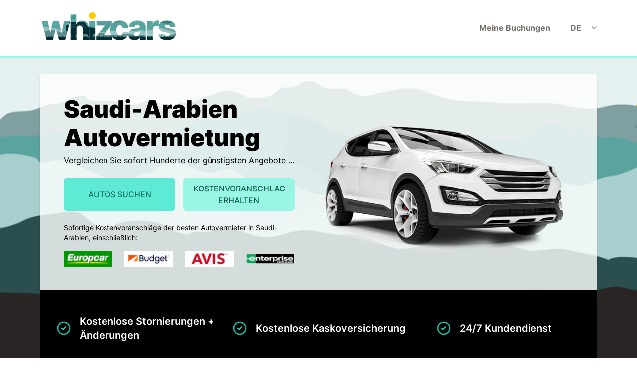

--- FILE ---
content_type: text/html; charset=utf-8
request_url: https://whizcars.com/de/saudi-arabien/
body_size: 20258
content:
<!DOCTYPE html>
<html lang="en">
<head>
    <meta http-equiv="content-language" content="de" />
    <meta name="viewport" content="width=device-width, initial-scale=1.0,maximum-scale=1.0,user-scalable=0" />

<link rel="alternate" hreflang="x-default" href="https://whizcars.com/en/saudi-arabia/" />
    <link rel="alternate" hreflang="da" href="https://whizcars.com/da/saudi-arabien/" />
    <link rel="alternate" hreflang="de" href="https://whizcars.com/de/saudi-arabien/" />
    <link rel="alternate" hreflang="en" href="https://whizcars.com/en/saudi-arabia/" />
    <link rel="alternate" hreflang="es" href="https://whizcars.com/es/arabia-saudita/" />
    <link rel="alternate" hreflang="fr" href="https://whizcars.com/fr/arabie-saoudite/" />
    <link rel="alternate" hreflang="it" href="https://whizcars.com/it/arabia-saudita/" />
    <link rel="alternate" hreflang="no" href="https://whizcars.com/no/saudi-arabia/" />
    <link rel="alternate" hreflang="nl" href="https://whizcars.com/nl/saoedi-arabie/" />
    <link rel="alternate" hreflang="pt" href="https://whizcars.com/pt/arabia-saudita/" />
    <link rel="alternate" hreflang="ru" href="https://whizcars.com/ru/saudovskaya-araviya/" />
    <link rel="alternate" hreflang="sv" href="https://whizcars.com/sv/saudiarabien/" />
    <meta property="og:site_name" content="whizcars.com">
    <title>Saudi-Arabien Autovermietung - Finden Sie die besten Mietwagenangebote in Saudi-Arabien</title>
    <meta property="og:title" content="Saudi-Arabien Autovermietung - Finden Sie die besten Mietwagenangebote in Saudi-Arabien" />

    <meta name="description" content="Finden und vergleichen Sie die besten Preise f&#xFC;r Mietwagen in Saudi-Arabien mit Whizcars.com f&#xFC;r alle Ihre Mietwagenanforderungen." />
    <meta property="og:description" content="Finden und vergleichen Sie die besten Preise f&#xFC;r Mietwagen in Saudi-Arabien mit Whizcars.com f&#xFC;r alle Ihre Mietwagenanforderungen." />

<meta name="page-type" content="Country Home" />
<link rel="apple-touch-icon" sizes="57x57" href="/apple-icon-57x57.png">
<link rel="apple-touch-icon" sizes="60x60" href="/apple-icon-60x60.png">
<link rel="apple-touch-icon" sizes="72x72" href="/apple-icon-72x72.png">
<link rel="apple-touch-icon" sizes="76x76" href="/apple-icon-76x76.png">
<link rel="apple-touch-icon" sizes="114x114" href="/apple-icon-114x114.png">
<link rel="apple-touch-icon" sizes="120x120" href="/apple-icon-120x120.png">
<link rel="apple-touch-icon" sizes="144x144" href="/apple-icon-144x144.png">
<link rel="apple-touch-icon" sizes="152x152" href="/apple-icon-152x152.png">
<link rel="apple-touch-icon" sizes="180x180" href="/apple-icon-180x180.png">
<link rel="icon" type="image/png" sizes="192x192" href="/android-icon-192x192.png">
<link rel="icon" type="image/png" sizes="32x32" href="/favicon-32x32.png">
<link rel="icon" type="image/png" sizes="96x96" href="/favicon-96x96.png">
<link rel="icon" type="image/png" sizes="16x16" href="/favicon-16x16.png">
<link rel="manifest" href="/manifest.json">
<meta name="msapplication-TileColor" content="#ffffff">
<meta name="msapplication-TileImage" content="/ms-icon-144x144.png">
<meta name="theme-color" content="#ffffff">


        <link rel="canonical" href="https://whizcars.com/de/saudi-arabien/" />

    
    <style>/*! tailwindcss v3.0.12 | MIT License | https://tailwindcss.com*/*,:after,:before{box-sizing:border-box;border:0 solid #e7e5e4}:after,:before{--tw-content:""}html{line-height:1.5;-webkit-text-size-adjust:100%;-moz-tab-size:4;-o-tab-size:4;tab-size:4;font-family:Inter,sans-serif,ui-sans-serif}body{margin:0;line-height:inherit}hr{height:0;color:inherit;border-top-width:1px}abbr:where([title]){-webkit-text-decoration:underline dotted;text-decoration:underline dotted}h1,h2,h3,h4,h5,h6{font-size:inherit;font-weight:inherit}a{color:inherit;text-decoration:inherit}b,strong{font-weight:bolder}code,kbd,pre,samp{font-family:ui-monospace,SFMono-Regular,Menlo,Monaco,Consolas,Liberation Mono,Courier New,monospace;font-size:1em}small{font-size:80%}sub,sup{font-size:75%;line-height:0;position:relative;vertical-align:baseline}sub{bottom:-.25em}sup{top:-.5em}table{text-indent:0;border-color:inherit;border-collapse:collapse}button,input,optgroup,select,textarea{font-family:inherit;font-size:100%;line-height:inherit;color:inherit;margin:0;padding:0}button,select{text-transform:none}[type=button],[type=reset],[type=submit],button{-webkit-appearance:button;background-color:transparent;background-image:none}:-moz-focusring{outline:auto}:-moz-ui-invalid{box-shadow:none}progress{vertical-align:baseline}::-webkit-inner-spin-button,::-webkit-outer-spin-button{height:auto}[type=search]{-webkit-appearance:textfield;outline-offset:-2px}::-webkit-search-decoration{-webkit-appearance:none}::-webkit-file-upload-button{-webkit-appearance:button;font:inherit}summary{display:list-item}blockquote,dd,dl,figure,h1,h2,h3,h4,h5,h6,hr,p,pre{margin:0}fieldset{margin:0}fieldset,legend{padding:0}menu,ol,ul{list-style:none;margin:0;padding:0}textarea{resize:vertical}input::-moz-placeholder, textarea::-moz-placeholder{opacity:1;color:#a8a29e}input:-ms-input-placeholder, textarea:-ms-input-placeholder{opacity:1;color:#a8a29e}input::placeholder,textarea::placeholder{opacity:1;color:#a8a29e}[role=button],button{cursor:pointer}:disabled{cursor:default}audio,canvas,embed,iframe,img,object,svg,video{display:block;vertical-align:middle}img,video{max-width:100%;height:auto}[hidden]{display:none}@font-face{font-family:Inter;font-style:normal;font-weight:400;font-display:swap;src:url(https://fonts.gstatic.com/s/inter/v3/UcC73FwrK3iLTeHuS_fvQtMwCp50KnMa2JL7SUc.woff2) format("woff2");unicode-range:U+0460-052f,U+1c80-1c88,U+20b4,U+2de0-2dff,U+a640-a69f,U+fe2e-fe2f}@font-face{font-family:Inter;font-style:normal;font-weight:400;font-display:swap;src:url(https://fonts.gstatic.com/s/inter/v3/UcC73FwrK3iLTeHuS_fvQtMwCp50KnMa0ZL7SUc.woff2) format("woff2");unicode-range:U+0400-045f,U+0490-0491,U+04b0-04b1,U+2116}@font-face{font-family:Inter;font-style:normal;font-weight:400;font-display:swap;src:url(https://fonts.gstatic.com/s/inter/v3/UcC73FwrK3iLTeHuS_fvQtMwCp50KnMa25L7SUc.woff2) format("woff2");unicode-range:U+0100-024f,U+0259,U+1e??,U+2020,U+20a0-20ab,U+20ad-20cf,U+2113,U+2c60-2c7f,U+a720-a7ff}@font-face{font-family:Inter;font-style:normal;font-weight:400;font-display:swap;src:url(https://fonts.gstatic.com/s/inter/v3/UcC73FwrK3iLTeHuS_fvQtMwCp50KnMa1ZL7.woff2) format("woff2");unicode-range:U+00??,U+0131,U+0152-0153,U+02bb-02bc,U+02c6,U+02da,U+02dc,U+2000-206f,U+2074,U+20ac,U+2122,U+2191,U+2193,U+2212,U+2215,U+feff,U+fffd}@font-face{font-family:Inter;font-style:normal;font-weight:500;font-display:swap;src:url(https://fonts.gstatic.com/s/inter/v3/UcC73FwrK3iLTeHuS_fvQtMwCp50KnMa2JL7SUc.woff2) format("woff2");unicode-range:U+0460-052f,U+1c80-1c88,U+20b4,U+2de0-2dff,U+a640-a69f,U+fe2e-fe2f}@font-face{font-family:Inter;font-style:normal;font-weight:500;font-display:swap;src:url(https://fonts.gstatic.com/s/inter/v3/UcC73FwrK3iLTeHuS_fvQtMwCp50KnMa0ZL7SUc.woff2) format("woff2");unicode-range:U+0400-045f,U+0490-0491,U+04b0-04b1,U+2116}@font-face{font-family:Inter;font-style:normal;font-weight:500;font-display:swap;src:url(https://fonts.gstatic.com/s/inter/v3/UcC73FwrK3iLTeHuS_fvQtMwCp50KnMa25L7SUc.woff2) format("woff2");unicode-range:U+0100-024f,U+0259,U+1e??,U+2020,U+20a0-20ab,U+20ad-20cf,U+2113,U+2c60-2c7f,U+a720-a7ff}@font-face{font-family:Inter;font-style:normal;font-weight:500;font-display:swap;src:url(https://fonts.gstatic.com/s/inter/v3/UcC73FwrK3iLTeHuS_fvQtMwCp50KnMa1ZL7.woff2) format("woff2");unicode-range:U+00??,U+0131,U+0152-0153,U+02bb-02bc,U+02c6,U+02da,U+02dc,U+2000-206f,U+2074,U+20ac,U+2122,U+2191,U+2193,U+2212,U+2215,U+feff,U+fffd}@font-face{font-family:Inter;font-style:normal;font-weight:600;font-display:swap;src:url(https://fonts.gstatic.com/s/inter/v3/UcC73FwrK3iLTeHuS_fvQtMwCp50KnMa2JL7SUc.woff2) format("woff2");unicode-range:U+0460-052f,U+1c80-1c88,U+20b4,U+2de0-2dff,U+a640-a69f,U+fe2e-fe2f}@font-face{font-family:Inter;font-style:normal;font-weight:600;font-display:swap;src:url(https://fonts.gstatic.com/s/inter/v3/UcC73FwrK3iLTeHuS_fvQtMwCp50KnMa0ZL7SUc.woff2) format("woff2");unicode-range:U+0400-045f,U+0490-0491,U+04b0-04b1,U+2116}@font-face{font-family:Inter;font-style:normal;font-weight:600;font-display:swap;src:url(https://fonts.gstatic.com/s/inter/v3/UcC73FwrK3iLTeHuS_fvQtMwCp50KnMa25L7SUc.woff2) format("woff2");unicode-range:U+0100-024f,U+0259,U+1e??,U+2020,U+20a0-20ab,U+20ad-20cf,U+2113,U+2c60-2c7f,U+a720-a7ff}@font-face{font-family:Inter;font-style:normal;font-weight:600;font-display:swap;src:url(https://fonts.gstatic.com/s/inter/v3/UcC73FwrK3iLTeHuS_fvQtMwCp50KnMa1ZL7.woff2) format("woff2");unicode-range:U+00??,U+0131,U+0152-0153,U+02bb-02bc,U+02c6,U+02da,U+02dc,U+2000-206f,U+2074,U+20ac,U+2122,U+2191,U+2193,U+2212,U+2215,U+feff,U+fffd}@font-face{font-family:Inter;font-style:normal;font-weight:700;font-display:swap;src:url(https://fonts.gstatic.com/s/inter/v3/UcC73FwrK3iLTeHuS_fvQtMwCp50KnMa2JL7SUc.woff2) format("woff2");unicode-range:U+0460-052f,U+1c80-1c88,U+20b4,U+2de0-2dff,U+a640-a69f,U+fe2e-fe2f}@font-face{font-family:Inter;font-style:normal;font-weight:700;font-display:swap;src:url(https://fonts.gstatic.com/s/inter/v3/UcC73FwrK3iLTeHuS_fvQtMwCp50KnMa0ZL7SUc.woff2) format("woff2");unicode-range:U+0400-045f,U+0490-0491,U+04b0-04b1,U+2116}@font-face{font-family:Inter;font-style:normal;font-weight:700;font-display:swap;src:url(https://fonts.gstatic.com/s/inter/v3/UcC73FwrK3iLTeHuS_fvQtMwCp50KnMa25L7SUc.woff2) format("woff2");unicode-range:U+0100-024f,U+0259,U+1e??,U+2020,U+20a0-20ab,U+20ad-20cf,U+2113,U+2c60-2c7f,U+a720-a7ff}@font-face{font-family:Inter;font-style:normal;font-weight:700;font-display:swap;src:url(https://fonts.gstatic.com/s/inter/v3/UcC73FwrK3iLTeHuS_fvQtMwCp50KnMa1ZL7.woff2) format("woff2");unicode-range:U+00??,U+0131,U+0152-0153,U+02bb-02bc,U+02c6,U+02da,U+02dc,U+2000-206f,U+2074,U+20ac,U+2122,U+2191,U+2193,U+2212,U+2215,U+feff,U+fffd}@font-face{font-family:Inter;font-style:normal;font-weight:800;font-display:swap;src:url(https://fonts.gstatic.com/s/inter/v3/UcC73FwrK3iLTeHuS_fvQtMwCp50KnMa2JL7SUc.woff2) format("woff2");unicode-range:U+0460-052f,U+1c80-1c88,U+20b4,U+2de0-2dff,U+a640-a69f,U+fe2e-fe2f}@font-face{font-family:Inter;font-style:normal;font-weight:800;font-display:swap;src:url(https://fonts.gstatic.com/s/inter/v3/UcC73FwrK3iLTeHuS_fvQtMwCp50KnMa0ZL7SUc.woff2) format("woff2");unicode-range:U+0400-045f,U+0490-0491,U+04b0-04b1,U+2116}@font-face{font-family:Inter;font-style:normal;font-weight:800;font-display:swap;src:url(https://fonts.gstatic.com/s/inter/v3/UcC73FwrK3iLTeHuS_fvQtMwCp50KnMa25L7SUc.woff2) format("woff2");unicode-range:U+0100-024f,U+0259,U+1e??,U+2020,U+20a0-20ab,U+20ad-20cf,U+2113,U+2c60-2c7f,U+a720-a7ff}@font-face{font-family:Inter;font-style:normal;font-weight:800;font-display:swap;src:url(https://fonts.gstatic.com/s/inter/v3/UcC73FwrK3iLTeHuS_fvQtMwCp50KnMa1ZL7.woff2) format("woff2");unicode-range:U+00??,U+0131,U+0152-0153,U+02bb-02bc,U+02c6,U+02da,U+02dc,U+2000-206f,U+2074,U+20ac,U+2122,U+2191,U+2193,U+2212,U+2215,U+feff,U+fffd}@font-face{font-family:Inter;font-style:normal;font-weight:900;font-display:swap;src:url(https://fonts.gstatic.com/s/inter/v3/UcC73FwrK3iLTeHuS_fvQtMwCp50KnMa2JL7SUc.woff2) format("woff2");unicode-range:U+0460-052f,U+1c80-1c88,U+20b4,U+2de0-2dff,U+a640-a69f,U+fe2e-fe2f}@font-face{font-family:Inter;font-style:normal;font-weight:900;font-display:swap;src:url(https://fonts.gstatic.com/s/inter/v3/UcC73FwrK3iLTeHuS_fvQtMwCp50KnMa0ZL7SUc.woff2) format("woff2");unicode-range:U+0400-045f,U+0490-0491,U+04b0-04b1,U+2116}@font-face{font-family:Inter;font-style:normal;font-weight:900;font-display:swap;src:url(https://fonts.gstatic.com/s/inter/v3/UcC73FwrK3iLTeHuS_fvQtMwCp50KnMa25L7SUc.woff2) format("woff2");unicode-range:U+0100-024f,U+0259,U+1e??,U+2020,U+20a0-20ab,U+20ad-20cf,U+2113,U+2c60-2c7f,U+a720-a7ff}@font-face{font-family:Inter;font-style:normal;font-weight:900;font-display:swap;src:url(https://fonts.gstatic.com/s/inter/v3/UcC73FwrK3iLTeHuS_fvQtMwCp50KnMa1ZL7.woff2) format("woff2");unicode-range:U+00??,U+0131,U+0152-0153,U+02bb-02bc,U+02c6,U+02da,U+02dc,U+2000-206f,U+2074,U+20ac,U+2122,U+2191,U+2193,U+2212,U+2215,U+feff,U+fffd}*,:after,:before{--tw-translate-x:0;--tw-translate-y:0;--tw-rotate:0;--tw-skew-x:0;--tw-skew-y:0;--tw-scale-x:1;--tw-scale-y:1;--tw-pan-x: ;--tw-pan-y: ;--tw-pinch-zoom: ;--tw-scroll-snap-strictness:proximity;--tw-ordinal: ;--tw-slashed-zero: ;--tw-numeric-figure: ;--tw-numeric-spacing: ;--tw-numeric-fraction: ;--tw-ring-inset: ;--tw-ring-offset-width:0px;--tw-ring-offset-color:#fff;--tw-ring-color:rgb(59 130 246/0.5);--tw-ring-offset-shadow:0 0 transparent;--tw-ring-shadow:0 0 transparent;--tw-shadow:0 0 transparent;--tw-shadow-colored:0 0 transparent;--tw-blur: ;--tw-brightness: ;--tw-contrast: ;--tw-grayscale: ;--tw-hue-rotate: ;--tw-invert: ;--tw-saturate: ;--tw-sepia: ;--tw-drop-shadow: ;--tw-backdrop-blur: ;--tw-backdrop-brightness: ;--tw-backdrop-contrast: ;--tw-backdrop-grayscale: ;--tw-backdrop-hue-rotate: ;--tw-backdrop-invert: ;--tw-backdrop-opacity: ;--tw-backdrop-saturate: ;--tw-backdrop-sepia: }.container{width:100%;margin-right:auto;margin-left:auto;padding-right:1rem;padding-left:1rem}@media (min-width:640px){.container{max-width:640px;padding-right:2rem;padding-left:2rem}}@media (min-width:768px){.container{max-width:768px;padding-right:2rem;padding-left:2rem}}@media (min-width:1024px){.container{max-width:1024px;padding-right:4rem;padding-left:4rem}}@media (min-width:1280px){.container{max-width:1280px;padding-right:5rem;padding-left:5rem}}@media (min-width:1536px){.container{max-width:1536px}}#ct-container-wrapper>[ct-app] div h2{display:none}.sr-only{position:absolute;width:1px;height:1px;padding:0;margin:-1px;overflow:hidden;clip:rect(0,0,0,0);white-space:nowrap;border-width:0}.fixed{position:fixed}.absolute{position:absolute}.relative{position:relative}.left-4{left:1rem}.right-0{right:0}.bottom-1{bottom:.25rem}.right-1{right:.25rem}.z-50{z-index:50}.order-1{order:1}.col-span-1{grid-column:span 1/span 1}.col-span-12{grid-column:span 12/span 12}.mx-auto{margin-left:auto;margin-right:auto}.my-2{margin-top:.5rem;margin-bottom:.5rem}.mt-6{margin-top:1.5rem}.mr-4{margin-right:1rem}.ml-2{margin-left:.5rem}.ml-4{margin-left:1rem}.mr-5{margin-right:1.25rem}.ml-3{margin-left:.75rem}.ml-6{margin-left:1.5rem}.mt-2{margin-top:.5rem}.mt-3{margin-top:.75rem}.-mr-1{margin-right:-.25rem}.ml-8{margin-left:2rem}.ml-1{margin-left:.25rem}.mt-8{margin-top:2rem}.mb-6{margin-bottom:1.5rem}.ml-auto{margin-left:auto}.mb-8{margin-bottom:2rem}.block{display:block}.inline-block{display:inline-block}.flex{display:flex}.inline-flex{display:inline-flex}.table{display:table}.grid{display:grid}.contents{display:contents}.hidden{display:none}.h-8{height:2rem}.h-full{height:100%}.h-6{height:1.5rem}.h-screen{height:100vh}.h-16{height:4rem}.h-12{height:3rem}.h-7{height:1.75rem}.h-48{height:12rem}.h-5{height:1.25rem}.h-4{height:1rem}.h-20{height:5rem}.min-h-screen{min-height:100vh}.min-h-0{min-height:0}.w-full{width:100%}.w-8{width:2rem}.w-6{width:1.5rem}.w-2\/3{width:66.666667%}.w-16{width:4rem}.w-12{width:3rem}.w-5{width:1.25rem}.w-auto{width:auto}.w-4{width:1rem}.w-20{width:5rem}.min-w-full{min-width:100%}.min-w-0{min-width:0}.max-w-prose{max-width:65ch}.flex-1{flex:1 1 0%}.flex-shrink-0,.shrink-0{flex-shrink:0}.flex-grow{flex-grow:1}.-rotate-180{--tw-rotate:-180deg}.-rotate-180,.rotate-0{transform:translate(var(--tw-translate-x),var(--tw-translate-y)) rotate(var(--tw-rotate)) skewX(var(--tw-skew-x)) skewY(var(--tw-skew-y)) scaleX(var(--tw-scale-x)) scaleY(var(--tw-scale-y))}.rotate-0{--tw-rotate:0deg}.-rotate-90{--tw-rotate:-90deg}.-rotate-90,.scale-95{transform:translate(var(--tw-translate-x),var(--tw-translate-y)) rotate(var(--tw-rotate)) skewX(var(--tw-skew-x)) skewY(var(--tw-skew-y)) scaleX(var(--tw-scale-x)) scaleY(var(--tw-scale-y))}.scale-95{--tw-scale-x:.95;--tw-scale-y:.95}.scale-100{--tw-scale-x:1;--tw-scale-y:1}.scale-100,.transform{transform:translate(var(--tw-translate-x),var(--tw-translate-y)) rotate(var(--tw-rotate)) skewX(var(--tw-skew-x)) skewY(var(--tw-skew-y)) scaleX(var(--tw-scale-x)) scaleY(var(--tw-scale-y))}@-webkit-keyframes pulse{50%{opacity:.5}}@keyframes pulse{50%{opacity:.5}}.animate-pulse{-webkit-animation:pulse 2s cubic-bezier(.4,0,.6,1) infinite;animation:pulse 2s cubic-bezier(.4,0,.6,1) infinite}@-webkit-keyframes spin{to{transform:rotate(1turn)}}@keyframes spin{to{transform:rotate(1turn)}}.animate-spin{-webkit-animation:spin 1s linear infinite;animation:spin 1s linear infinite}.cursor-pointer{cursor:pointer}.snap-x{-ms-scroll-snap-type:x var(--tw-scroll-snap-strictness);scroll-snap-type:x var(--tw-scroll-snap-strictness)}.snap-start{scroll-snap-align:start}.auto-rows-max{grid-auto-rows:-webkit-max-content;grid-auto-rows:max-content}.grid-cols-1{grid-template-columns:repeat(1,minmax(0,1fr))}.grid-cols-2{grid-template-columns:repeat(2,minmax(0,1fr))}.grid-cols-12{grid-template-columns:repeat(12,minmax(0,1fr))}.grid-cols-4{grid-template-columns:repeat(4,minmax(0,1fr))}.flex-row{flex-direction:row}.flex-col{flex-direction:column}.flex-wrap{flex-wrap:wrap}.place-content-center{place-content:center}.place-content-start{place-content:start}.place-items-center{place-items:center}.items-start{align-items:flex-start}.items-center{align-items:center}.justify-start{justify-content:flex-start}.justify-end{justify-content:flex-end}.justify-center{justify-content:center}.justify-between{justify-content:space-between}.justify-around{justify-content:space-around}.gap-8{gap:2rem}.gap-4{gap:1rem}.gap-6{gap:1.5rem}.gap-5{gap:1.25rem}.gap-2{gap:.5rem}.space-x-4>:not([hidden])~:not([hidden]){--tw-space-x-reverse:0;margin-right:calc(1rem*var(--tw-space-x-reverse));margin-left:calc(1rem*(1 - var(--tw-space-x-reverse)))}.space-y-6>:not([hidden])~:not([hidden]){--tw-space-y-reverse:0;margin-top:calc(1.5rem*(1 - var(--tw-space-y-reverse)));margin-bottom:calc(1.5rem*var(--tw-space-y-reverse))}.space-x-2>:not([hidden])~:not([hidden]){--tw-space-x-reverse:0;margin-right:calc(0.5rem*var(--tw-space-x-reverse));margin-left:calc(0.5rem*(1 - var(--tw-space-x-reverse)))}.divide-y>:not([hidden])~:not([hidden]){--tw-divide-y-reverse:0;border-top-width:calc(1px*(1 - var(--tw-divide-y-reverse)));border-bottom-width:calc(1px*var(--tw-divide-y-reverse))}.divide-gray-200>:not([hidden])~:not([hidden]){--tw-divide-opacity:1;border-color:rgb(231 229 228/var(--tw-divide-opacity))}.divide-gray-600>:not([hidden])~:not([hidden]){--tw-divide-opacity:1;border-color:rgb(87 83 78/var(--tw-divide-opacity))}.overflow-auto{overflow:auto}.overflow-hidden{overflow:hidden}.overflow-x-auto{overflow-x:auto}.truncate{overflow:hidden;text-overflow:ellipsis}.truncate,.whitespace-nowrap{white-space:nowrap}.break-words{overflow-wrap:break-word}.rounded-lg{border-radius:.5rem}.rounded{border-radius:.25rem}.rounded-md{border-radius:.375rem}.rounded-xl{border-radius:.75rem}.rounded-full{border-radius:9999px}.rounded-t-lg{border-top-left-radius:.5rem;border-top-right-radius:.5rem}.rounded-b-lg{border-bottom-right-radius:.5rem;border-bottom-left-radius:.5rem}.rounded-t{border-top-left-radius:.25rem;border-top-right-radius:.25rem}.rounded-b{border-bottom-right-radius:.25rem;border-bottom-left-radius:.25rem}.border{border-width:1px}.border-2{border-width:2px}.border-b-4{border-bottom-width:4px}.border-t{border-top-width:1px}.border-b-2{border-bottom-width:2px}.border-b{border-bottom-width:1px}.border-teal-200{--tw-border-opacity:1;border-color:rgb(153 246 228/var(--tw-border-opacity))}.border-gray-100{--tw-border-opacity:1;border-color:rgb(245 245 244/var(--tw-border-opacity))}.border-gray-500{--tw-border-opacity:1;border-color:rgb(120 113 108/var(--tw-border-opacity))}.border-transparent{border-color:transparent}.border-gray-700{--tw-border-opacity:1;border-color:rgb(68 64 60/var(--tw-border-opacity))}.border-gray-900{--tw-border-opacity:1;border-color:rgb(28 25 23/var(--tw-border-opacity))}.border-gray-300{--tw-border-opacity:1;border-color:rgb(214 211 209/var(--tw-border-opacity))}.border-gray-200{--tw-border-opacity:1;border-color:rgb(231 229 228/var(--tw-border-opacity))}.bg-gray-100{--tw-bg-opacity:1;background-color:rgb(245 245 244/var(--tw-bg-opacity))}.bg-gray-800{--tw-bg-opacity:1;background-color:rgb(41 37 36/var(--tw-bg-opacity))}.bg-white{--tw-bg-opacity:1;background-color:rgb(255 255 255/var(--tw-bg-opacity))}.bg-black{--tw-bg-opacity:1;background-color:rgb(0 0 0/var(--tw-bg-opacity))}.bg-gray-300{--tw-bg-opacity:1;background-color:rgb(214 211 209/var(--tw-bg-opacity))}.bg-gray-200{--tw-bg-opacity:1;background-color:rgb(231 229 228/var(--tw-bg-opacity))}.bg-gray-600{--tw-bg-opacity:1;background-color:rgb(87 83 78/var(--tw-bg-opacity))}.bg-gray-900{--tw-bg-opacity:1;background-color:rgb(28 25 23/var(--tw-bg-opacity))}.bg-teal-200{--tw-bg-opacity:1;background-color:rgb(153 246 228/var(--tw-bg-opacity))}.bg-teal-300{--tw-bg-opacity:1;background-color:rgb(94 234 212/var(--tw-bg-opacity))}.bg-gray-700{--tw-bg-opacity:1;background-color:rgb(68 64 60/var(--tw-bg-opacity))}.bg-teal-100{--tw-bg-opacity:1;background-color:rgb(204 251 241/var(--tw-bg-opacity))}.bg-gray-50{--tw-bg-opacity:1;background-color:rgb(250 250 249/var(--tw-bg-opacity))}.bg-gray-400{--tw-bg-opacity:1;background-color:rgb(168 162 158/var(--tw-bg-opacity))}.bg-green-100{--tw-bg-opacity:1;background-color:rgb(220 252 231/var(--tw-bg-opacity))}.bg-yellow-400{--tw-bg-opacity:1;background-color:rgb(250 204 21/var(--tw-bg-opacity))}.bg-opacity-80{--tw-bg-opacity:0.8}.bg-hero-mob{background-image:url(https://whizcars.com/img/bg1.png?width=440)}.bg-gradient-to-b{background-image:linear-gradient(180deg,var(--tw-gradient-stops))}.bg-map-mob{background-image:url(https://whizcars.com/img/car-rental-map-full-size.png?width=440)}.from-teal-200{--tw-gradient-from:#99f6e4;--tw-gradient-stops:var(--tw-gradient-from),var(--tw-gradient-to,rgb(153 246 228/0))}.to-teal-500{--tw-gradient-to:#14b8a6}.bg-cover{background-size:cover}.bg-auto{background-size:auto}.bg-fixed{background-attachment:fixed}.bg-center{background-position:50%}.bg-no-repeat{background-repeat:no-repeat}.object-cover{-o-object-fit:cover;object-fit:cover}.object-none{-o-object-fit:none;object-fit:none}.object-scale-down{-o-object-fit:scale-down;object-fit:scale-down}.object-left-bottom{-o-object-position:left bottom;object-position:left bottom}.object-center{-o-object-position:center;object-position:center}.p-4{padding:1rem}.p-2{padding:.5rem}.p-8{padding:2rem}.p-6{padding:1.5rem}.p-1{padding:.25rem}.py-4{padding-top:1rem;padding-bottom:1rem}.py-3{padding-top:.75rem;padding-bottom:.75rem}.px-8{padding-left:2rem;padding-right:2rem}.py-10{padding-top:2.5rem;padding-bottom:2.5rem}.py-6{padding-top:1.5rem;padding-bottom:1.5rem}.py-14{padding-top:3.5rem;padding-bottom:3.5rem}.px-5{padding-left:1.25rem;padding-right:1.25rem}.py-12{padding-top:3rem;padding-bottom:3rem}.py-2{padding-top:.5rem;padding-bottom:.5rem}.px-4{padding-left:1rem;padding-right:1rem}.px-6{padding-left:1.5rem;padding-right:1.5rem}.px-2{padding-left:.5rem;padding-right:.5rem}.py-1{padding-top:.25rem;padding-bottom:.25rem}.py-8{padding-top:2rem;padding-bottom:2rem}.pb-6{padding-bottom:1.5rem}.pt-10{padding-top:2.5rem}.pb-8{padding-bottom:2rem}.pb-4{padding-bottom:1rem}.pt-8{padding-top:2rem}.pt-2{padding-top:.5rem}.pb-2{padding-bottom:.5rem}.pt-6{padding-top:1.5rem}.pr-12{padding-right:3rem}.pt-4{padding-top:1rem}.text-left{text-align:left}.text-center{text-align:center}.text-3xl{font-size:1.875rem;line-height:2.25rem}.text-base{font-size:1rem;line-height:1.5rem}.text-sm{font-size:.875rem;line-height:1.25rem}.text-2xl{font-size:1.5rem;line-height:2rem}.text-xs{font-size:.75rem;line-height:1rem}.text-4xl{font-size:2.25rem;line-height:2.5rem}.text-xl{font-size:1.25rem}.text-lg,.text-xl{line-height:1.75rem}.text-lg{font-size:1.125rem}.font-black{font-weight:900}.font-extrabold{font-weight:800}.font-bold{font-weight:700}.font-medium{font-weight:500}.font-semibold{font-weight:600}.uppercase{text-transform:uppercase}.leading-snug{line-height:1.375}.leading-6{line-height:1.5rem}.leading-tight{line-height:1.25}.leading-5{line-height:1.25rem}.tracking-wider{letter-spacing:.05em}.tracking-wide{letter-spacing:.025em}.text-black{--tw-text-opacity:1;color:rgb(0 0 0/var(--tw-text-opacity))}.text-gray-900{--tw-text-opacity:1;color:rgb(28 25 23/var(--tw-text-opacity))}.text-teal-600{--tw-text-opacity:1;color:rgb(13 148 136/var(--tw-text-opacity))}.text-teal-500{--tw-text-opacity:1;color:rgb(20 184 166/var(--tw-text-opacity))}.text-gray-600{--tw-text-opacity:1;color:rgb(87 83 78/var(--tw-text-opacity))}.text-white{--tw-text-opacity:1;color:rgb(255 255 255/var(--tw-text-opacity))}.text-gray-800{--tw-text-opacity:1;color:rgb(41 37 36/var(--tw-text-opacity))}.text-gray-500{--tw-text-opacity:1;color:rgb(120 113 108/var(--tw-text-opacity))}.text-teal-400{--tw-text-opacity:1;color:rgb(45 212 191/var(--tw-text-opacity))}.text-green-500{--tw-text-opacity:1;color:rgb(34 197 94/var(--tw-text-opacity))}.text-gray-300{--tw-text-opacity:1;color:rgb(214 211 209/var(--tw-text-opacity))}.text-gray-400{--tw-text-opacity:1;color:rgb(168 162 158/var(--tw-text-opacity))}.text-gray-700{--tw-text-opacity:1;color:rgb(68 64 60/var(--tw-text-opacity))}.text-teal-800{--tw-text-opacity:1;color:rgb(17 94 89/var(--tw-text-opacity))}.text-teal-700{--tw-text-opacity:1;color:rgb(15 118 110/var(--tw-text-opacity))}.text-gray-200{--tw-text-opacity:1;color:rgb(231 229 228/var(--tw-text-opacity))}.text-green-800{--tw-text-opacity:1;color:rgb(22 101 52/var(--tw-text-opacity))}.text-gray-100{--tw-text-opacity:1;color:rgb(245 245 244/var(--tw-text-opacity))}.underline{-webkit-text-decoration-line:underline;text-decoration-line:underline}.opacity-60{opacity:.6}.opacity-0{opacity:0}.opacity-100{opacity:1}.opacity-50{opacity:.5}.opacity-25{opacity:.25}.opacity-75{opacity:.75}.shadow{--tw-shadow:0 1px 3px 0 rgb(0 0 0/0.1),0 1px 2px -1px rgb(0 0 0/0.1);--tw-shadow-colored:0 1px 3px 0 var(--tw-shadow-color),0 1px 2px -1px var(--tw-shadow-color)}.shadow,.shadow-lg{box-shadow:var(--tw-ring-offset-shadow,0 0 transparent),var(--tw-ring-shadow,0 0 transparent),var(--tw-shadow)}.shadow-lg{--tw-shadow:0 10px 15px -3px rgb(0 0 0/0.1),0 4px 6px -4px rgb(0 0 0/0.1);--tw-shadow-colored:0 10px 15px -3px var(--tw-shadow-color),0 4px 6px -4px var(--tw-shadow-color)}.shadow-xl{--tw-shadow:0 20px 25px -5px rgb(0 0 0/0.1),0 8px 10px -6px rgb(0 0 0/0.1);--tw-shadow-colored:0 20px 25px -5px var(--tw-shadow-color),0 8px 10px -6px var(--tw-shadow-color)}.shadow-sm,.shadow-xl{box-shadow:var(--tw-ring-offset-shadow,0 0 transparent),var(--tw-ring-shadow,0 0 transparent),var(--tw-shadow)}.shadow-sm{--tw-shadow:0 1px 2px 0 rgb(0 0 0/0.05);--tw-shadow-colored:0 1px 2px 0 var(--tw-shadow-color)}.transition{transition-property:color,background-color,border-color,fill,stroke,opacity,box-shadow,transform,filter,-webkit-text-decoration-color,-webkit-backdrop-filter;transition-property:color,background-color,border-color,text-decoration-color,fill,stroke,opacity,box-shadow,transform,filter,backdrop-filter;transition-property:color,background-color,border-color,text-decoration-color,fill,stroke,opacity,box-shadow,transform,filter,backdrop-filter,-webkit-text-decoration-color,-webkit-backdrop-filter;transition-timing-function:cubic-bezier(.4,0,.2,1);transition-duration:.15s}.duration-300{transition-duration:.3s}.duration-200{transition-duration:.2s}.duration-75{transition-duration:75ms}.ease-out{transition-timing-function:cubic-bezier(0,0,.2,1)}.ease-in-out{transition-timing-function:cubic-bezier(.4,0,.2,1)}.ease-in{transition-timing-function:cubic-bezier(.4,0,1,1)}[x-cloak]{display:none}.cv-auto{content-visibility:auto}#ct-container-wrapper>div#ct-container{background-color:transparent!important}#ct-container-wrapper>div#ct-container,#ct-container-wrapper>div#ct-container .ct-form-field .ct-input{font-family:Inter,sans-serif,ui-sans-serif!important}#ct-container-wrapper>div#ct-container label{--tw-text-opacity:1!important;color:rgb(0 0 0/var(--tw-text-opacity))!important}.site-content h3{padding-top:.75rem;padding-bottom:.25rem;font-size:1.125rem;line-height:1.75rem;font-weight:700}.site-content p{padding-top:.5rem;padding-bottom:.5rem}.site-content ul{list-style-position:inside;list-style-type:disc;padding-top:.75rem;padding-bottom:.75rem;padding-left:.5rem}.site-content a{font-weight:700;--tw-text-opacity:1;color:rgb(20 184 166/var(--tw-text-opacity))}.min-h-96{min-height:24rem}.min-h-180px{min-height:180px}.odd\:bg-white:nth-child(odd){--tw-bg-opacity:1;background-color:rgb(255 255 255/var(--tw-bg-opacity))}.even\:bg-gray-100:nth-child(2n){--tw-bg-opacity:1;background-color:rgb(245 245 244/var(--tw-bg-opacity))}.hover\:scale-125:hover{--tw-scale-x:1.25;--tw-scale-y:1.25;transform:translate(var(--tw-translate-x),var(--tw-translate-y)) rotate(var(--tw-rotate)) skewX(var(--tw-skew-x)) skewY(var(--tw-skew-y)) scaleX(var(--tw-scale-x)) scaleY(var(--tw-scale-y))}.hover\:border:hover{border-width:1px}.hover\:border-teal-400:hover{--tw-border-opacity:1;border-color:rgb(45 212 191/var(--tw-border-opacity))}.hover\:bg-gray-800:hover{--tw-bg-opacity:1;background-color:rgb(41 37 36/var(--tw-bg-opacity))}.hover\:bg-gray-200:hover{--tw-bg-opacity:1;background-color:rgb(231 229 228/var(--tw-bg-opacity))}.hover\:bg-teal-400:hover{--tw-bg-opacity:1;background-color:rgb(45 212 191/var(--tw-bg-opacity))}.hover\:bg-gray-50:hover{--tw-bg-opacity:1;background-color:rgb(250 250 249/var(--tw-bg-opacity))}.hover\:bg-gray-300:hover{--tw-bg-opacity:1;background-color:rgb(214 211 209/var(--tw-bg-opacity))}.hover\:text-teal-600:hover{--tw-text-opacity:1;color:rgb(13 148 136/var(--tw-text-opacity))}.hover\:text-teal-200:hover{--tw-text-opacity:1;color:rgb(153 246 228/var(--tw-text-opacity))}.hover\:text-teal-300:hover{--tw-text-opacity:1;color:rgb(94 234 212/var(--tw-text-opacity))}.hover\:text-teal-100:hover{--tw-text-opacity:1;color:rgb(204 251 241/var(--tw-text-opacity))}.hover\:text-teal-700:hover{--tw-text-opacity:1;color:rgb(15 118 110/var(--tw-text-opacity))}.hover\:text-teal-400:hover{--tw-text-opacity:1;color:rgb(45 212 191/var(--tw-text-opacity))}.hover\:text-white:hover{--tw-text-opacity:1;color:rgb(255 255 255/var(--tw-text-opacity))}.hover\:text-gray-900:hover{--tw-text-opacity:1;color:rgb(28 25 23/var(--tw-text-opacity))}.focus\:border-teal-400:focus{--tw-border-opacity:1;border-color:rgb(45 212 191/var(--tw-border-opacity))}.focus\:border-teal-300:focus{--tw-border-opacity:1;border-color:rgb(94 234 212/var(--tw-border-opacity))}.focus\:ring-teal-400:focus{--tw-ring-opacity:1;--tw-ring-color:rgb(45 212 191/var(--tw-ring-opacity))}.group:hover .group-hover\:scale-105{--tw-scale-x:1.05;--tw-scale-y:1.05;transform:translate(var(--tw-translate-x),var(--tw-translate-y)) rotate(var(--tw-rotate)) skewX(var(--tw-skew-x)) skewY(var(--tw-skew-y)) scaleX(var(--tw-scale-x)) scaleY(var(--tw-scale-y))}@media (min-width:640px){.sm\:col-span-6{grid-column:span 6/span 6}.sm\:bg-hero-tablet{background-image:url(https://whizcars.com/img/bg1.png?width=1024)}.sm\:bg-map-tablet{background-image:url(https://whizcars.com/img/car-rental-map-full-size.png?width=1024)}}@media (min-width:768px){.md\:container{width:100%;margin-right:auto;margin-left:auto;padding-right:1rem;padding-left:1rem}@media (min-width:640px){.md\:container{max-width:640px;padding-right:2rem;padding-left:2rem}}@media (min-width:768px){.md\:container{max-width:768px;padding-right:2rem;padding-left:2rem}}@media (min-width:1024px){.md\:container{max-width:1024px;padding-right:4rem;padding-left:4rem}}@media (min-width:1280px){.md\:container{max-width:1280px;padding-right:5rem;padding-left:5rem}}@media (min-width:1536px){.md\:container{max-width:1536px}}.md\:col-span-6{grid-column:span 6/span 6}.md\:col-span-4{grid-column:span 4/span 4}.md\:ml-4{margin-left:1rem}.md\:ml-12{margin-left:3rem}.md\:flex{display:flex}.md\:h-16{height:4rem}.md\:w-1\/2{width:50%}.md\:w-2\/3{width:66.666667%}.md\:grid-cols-3{grid-template-columns:repeat(3,minmax(0,1fr))}.md\:grid-cols-5{grid-template-columns:repeat(5,minmax(0,1fr))}.md\:grid-cols-2{grid-template-columns:repeat(2,minmax(0,1fr))}.md\:flex-row{flex-direction:row}.md\:place-items-center{place-items:center}.md\:items-start{align-items:flex-start}.md\:justify-evenly{justify-content:space-evenly}.md\:space-x-10>:not([hidden])~:not([hidden]){--tw-space-x-reverse:0;margin-right:calc(2.5rem*var(--tw-space-x-reverse));margin-left:calc(2.5rem*(1 - var(--tw-space-x-reverse)))}.md\:p-12{padding:3rem}.md\:p-8{padding:2rem}.md\:p-6{padding:1.5rem}.md\:py-8{padding-top:2rem;padding-bottom:2rem}.md\:py-10{padding-top:2.5rem;padding-bottom:2.5rem}.md\:px-6{padding-left:1.5rem;padding-right:1.5rem}.md\:pt-8{padding-top:2rem}.md\:text-5xl{font-size:3rem;line-height:1}.md\:text-4xl{font-size:2.25rem;line-height:2.5rem}.md\:text-3xl{font-size:1.875rem;line-height:2.25rem}.md\:text-base{font-size:1rem;line-height:1.5rem}.md\:text-2xl{font-size:1.5rem;line-height:2rem}.md\:text-sm{font-size:.875rem;line-height:1.25rem}.md\:text-teal-700{--tw-text-opacity:1;color:rgb(15 118 110/var(--tw-text-opacity))}}@media (min-width:1024px){.lg\:container{width:100%;margin-right:auto;margin-left:auto;padding-right:1rem;padding-left:1rem}@media (min-width:640px){.lg\:container{max-width:640px;padding-right:2rem;padding-left:2rem}}@media (min-width:768px){.lg\:container{max-width:768px;padding-right:2rem;padding-left:2rem}}@media (min-width:1024px){.lg\:container{max-width:1024px;padding-right:4rem;padding-left:4rem}}@media (min-width:1280px){.lg\:container{max-width:1280px;padding-right:5rem;padding-left:5rem}}@media (min-width:1536px){.lg\:container{max-width:1536px}}.lg\:col-span-3{grid-column:span 3/span 3}.lg\:my-12{margin-top:3rem;margin-bottom:3rem}.lg\:my-0{margin-top:0;margin-bottom:0}.lg\:-ml-20{margin-left:-5rem}.lg\:mt-0{margin-top:0}.lg\:flex{display:flex}.lg\:grid{display:grid}.lg\:min-h-full{min-height:100%}.lg\:w-2\/3{width:66.666667%}.lg\:w-1\/3{width:33.333333%}.lg\:w-1\/4{width:25%}.lg\:flex-1{flex:1 1 0%}.lg\:flex-shrink-0{flex-shrink:0}.lg\:grid-cols-3{grid-template-columns:repeat(3,minmax(0,1fr))}.lg\:grid-cols-6{grid-template-columns:repeat(6,minmax(0,1fr))}.lg\:grid-cols-2{grid-template-columns:repeat(2,minmax(0,1fr))}.lg\:flex-row{flex-direction:row}.lg\:flex-nowrap{flex-wrap:nowrap}.lg\:items-center{align-items:center}.lg\:justify-between{justify-content:space-between}.lg\:gap-6{gap:1.5rem}.lg\:gap-4{gap:1rem}.lg\:py-14{padding-top:3.5rem;padding-bottom:3.5rem}.lg\:py-8{padding-top:2rem}.lg\:pb-8,.lg\:py-8{padding-bottom:2rem}.lg\:text-4xl{font-size:2.25rem;line-height:2.5rem}.lg\:text-sm{font-size:.875rem;line-height:1.25rem}.lg\:text-3xl{font-size:1.875rem;line-height:2.25rem}.lg\:text-xl{font-size:1.25rem;line-height:1.75rem}.lg\:font-black{font-weight:900}}@media (min-width:1280px){.xl\:container{width:100%;margin-right:auto;margin-left:auto;padding-right:1rem;padding-left:1rem}@media (min-width:640px){.xl\:container{max-width:640px;padding-right:2rem;padding-left:2rem}}@media (min-width:768px){.xl\:container{max-width:768px;padding-right:2rem;padding-left:2rem}}@media (min-width:1024px){.xl\:container{max-width:1024px;padding-right:4rem;padding-left:4rem}}@media (min-width:1280px){.xl\:container{max-width:1280px;padding-right:5rem;padding-left:5rem}}@media (min-width:1536px){.xl\:container{max-width:1536px}}.xl\:col-span-full{grid-column:1/-1}.xl\:row-span-full{grid-row:1/-1}.xl\:flex{display:flex}.xl\:grid{display:grid}.xl\:w-1\/2{width:50%}.xl\:rotate-0{--tw-rotate:0deg;transform:translate(var(--tw-translate-x),var(--tw-translate-y)) rotate(var(--tw-rotate)) skewX(var(--tw-skew-x)) skewY(var(--tw-skew-y)) scaleX(var(--tw-scale-x)) scaleY(var(--tw-scale-y))}.xl\:grid-cols-3{grid-template-columns:repeat(3,minmax(0,1fr))}.xl\:grid-cols-4{grid-template-columns:repeat(4,minmax(0,1fr))}.xl\:gap-8{gap:2rem}.xl\:text-base{font-size:1rem;line-height:1.5rem}}@media (min-width:1536px){.\32xl\:w-3\/5{width:60%}.\32xl\:w-2\/5{width:40%}.\32xl\:grid-cols-4{grid-template-columns:repeat(4,minmax(0,1fr))}.\32xl\:bg-hero-desktop{background-image:url(https://whizcars.com/img/bg1.png)}.\32xl\:bg-map-desktop{background-image:url(https://whizcars.com/img/car-rental-map-full-size.png)}}</style>

    <link rel="preconnect" href="https://fonts.gstatic.com" crossorigin>
    <link rel="preconnect" href="https://www.google-analytics.com" crossorigin>
    <link rel="preconnect" href="https://otageo.cartrawler.com" crossorigin>
    <link rel="preconnect" href="https://ajaxgeo.cartrawler.com" crossorigin>
    <link rel="preconnect" href="https://cdn.jsdelivr.net" crossorigin>
    <link rel="preconnect" href="https://cdn.cartrawler.com">
    <link rel="preconnect" href="https://tag.cartrawler.com">
    <link rel="preconnect" href="https://ct-supplierimage.imgix.net">
    <link rel="preload" href="https://fonts.gstatic.com/s/inter/v3/UcC73FwrK3iLTeHuS_fvQtMwCp50KnMa25L7SUc.woff2" as="font" crossorigin>
    <link rel="preload" href="https://fonts.gstatic.com/s/inter/v3/UcC73FwrK3iLTeHuS_fvQtMwCp50KnMa1ZL7.woff2" as="font" crossorigin>
    <link rel="preload" href="/img/logo.png?width=300" as="image">
    <link rel="preload" href="/img/logo.png?width=414" as="image">
    <script src="/dist/js/app.js" defer></script>
    
    
<script async src="https://www.googletagmanager.com/gtag/js?id=G-K66101DGC1"></script>
<script>
            window.dataLayer = window.dataLayer || [];
            function gtag() { dataLayer.push(arguments); }

            gtag('js', new Date());
           gtag('config', 'G-K66101DGC1', { 'content_group': 'Country Home', 'brand': '', 'page_culture': 'de-DE' }); 

</script>

</head>
<body class="bg-white">
    <div x-data>
        <header class="relative bg-white  border-teal-200 border-b-4" x-on:hide-header.window="$el.style.display = 'none';">
            <div class="container">
                <div class="flex justify-between items-center py-6 md:space-x-10">
                    <div class="flex justify-start lg:flex-1">
                        <a href="/">
                            <span class="sr-only">whizcars.com</span>
                            <img class="h-12 md:h-16 w-auto" loading="lazy" sizes="(min-width: 1024px) 50vw, 100vw" srcset="/img/logo.png?width=300 360w,/img/logo.png?width=414 1024w" alt="whizcars.com" />
                        </a>

                    </div>

                        <div class="flex items-center justify-end">

                            <div class="hidden md:flex">
                                <a href="/manage-rental-booking/" class=" whitespace-nowrap text-base font-bold text-gray-500 hover:text-gray-900">
                                    Meine Buchungen
                                </a>
                            </div>
                            <div class="">
                                <div class="relative inline-block" x-data="{open:false}">
 
        <div @click="open = true" @click.away="open = false" class="inline-flex justify-center items-center w-full rounded-md px-4 py-2 bg-white hover:bg-gray-50 cursor-pointer bg-gray-100 md:ml-4" aria-haspopup="true" aria-expanded="true">

            <span class="text-base font-bold text-gray-500 mx-auto my-2 text-center">DE</span>
            <svg class="-mr-1 ml-2 h-5 w-5 text-gray-400 " xmlns="http://www.w3.org/2000/svg" viewBox="0 0 20 20" fill="currentColor" aria-hidden="true">
                <path fill-rule="evenodd" d="M5.293 7.293a1 1 0 011.414 0L10 10.586l3.293-3.293a1 1 0 111.414 1.414l-4 4a1 1 0 01-1.414 0l-4-4a1 1 0 010-1.414z" clip-rule="evenodd"/>
            </svg>
        </div>

    <div x-cloak x-show="open" @click.away="open = false" class="w-full bg-gray-50 absolute left-4 right-0 mt-2 rounded-md shadow-xl border border-gray-100 "
         x-transition:enter="transition ease-out"
         x-transition:enter-start="transform opacity-0 scale-95"
         x-transition:enter-end="transform opacity-100 scale-100"
         x-transition:leave="transition ease-in duration-75"
         x-transition:leave-start="transform opacity-100 scale-100"
         x-transition:leave-end="transform opacity-0 scale-95">
        <div class="py-1" role="menu" aria-orientation="vertical">
                <div class="font-medium text-lg text-gray-900 mx-auto cursor-pointer my-2 transform hover:scale-125 hover:text-teal-400 text-center" @click="window.location = '/da/saudi-arabien/'">DA</div>
                <div class="font-medium text-lg text-gray-900 mx-auto cursor-pointer my-2 transform hover:scale-125 hover:text-teal-400 text-center" @click="window.location = '/en/saudi-arabia/'">EN</div>
                <div class="font-medium text-lg text-gray-900 mx-auto cursor-pointer my-2 transform hover:scale-125 hover:text-teal-400 text-center" @click="window.location = '/es/arabia-saudita/'">ES</div>
                <div class="font-medium text-lg text-gray-900 mx-auto cursor-pointer my-2 transform hover:scale-125 hover:text-teal-400 text-center" @click="window.location = '/fr/arabie-saoudite/'">FR</div>
                <div class="font-medium text-lg text-gray-900 mx-auto cursor-pointer my-2 transform hover:scale-125 hover:text-teal-400 text-center" @click="window.location = '/it/arabia-saudita/'">IT</div>
                <div class="font-medium text-lg text-gray-900 mx-auto cursor-pointer my-2 transform hover:scale-125 hover:text-teal-400 text-center" @click="window.location = '/nl/saoedi-arabie/'">NL</div>
                <div class="font-medium text-lg text-gray-900 mx-auto cursor-pointer my-2 transform hover:scale-125 hover:text-teal-400 text-center" @click="window.location = '/no/saudi-arabia/'">NO</div>
                <div class="font-medium text-lg text-gray-900 mx-auto cursor-pointer my-2 transform hover:scale-125 hover:text-teal-400 text-center" @click="window.location = '/pt/arabia-saudita/'">PT</div>
                <div class="font-medium text-lg text-gray-900 mx-auto cursor-pointer my-2 transform hover:scale-125 hover:text-teal-400 text-center" @click="window.location = '/ru/saudovskaya-araviya/'">RU</div>
                <div class="font-medium text-lg text-gray-900 mx-auto cursor-pointer my-2 transform hover:scale-125 hover:text-teal-400 text-center" @click="window.location = '/sv/saudiarabien/'">SV</div>


        </div>
    </div>
</div>


<div>


</div>

                            </div>

                        </div>
                </div>
            </div>
        </header>
    </div>

<main>
    


<section class="py-4 md:py-8 bg-cover bg-fixed bg-no-repeat bg-gray-800 bg-hero-mob sm:bg-hero-tablet 2xl:bg-hero-desktop">
    <div class="md:container">
        
        <div class="bg-white rounded-t-lg shadow bg-opacity-80 ">

            <div class="flex flex-wrap items-center">
                <div class="w-full xl:w-1/2 text-black">
                    <div class="p-4 md:p-12 ">
                        <div class="text-3xl md:text-5xl font-black text-black">Saudi-Arabien<span class="block leading-snug">Autovermietung</span></div>


                        <div class="text-xs md:text-base leading-snug text-black">Vergleichen Sie sofort Hunderte der g&#xFC;nstigsten Angebote ...</div>


                        <div class="py-6 flex justify-between space-x-4">

                            <button x-data class="inline-flex items-center justify-center uppercase py-2 px-4 border border-transparent text-base font-medium rounded-md text-teal-700 bg-teal-300 hover:bg-teal-400 w-full hover:text-white" @click.prevent="$dispatch('goto-search-form', 'search-cars-form')">Autos suchen</button>



<button x-data @click.prevent="window.location.href='https://whizcars.com/book/?clientID=545414&amp;ct=MP&amp;countryID=SA&amp;ln=de&amp;pickupCountryCode=SA&amp;pickupDateTime=2023-10-22T10:00&amp;returnCountryCode=SA&amp;returnDateTime=2023-10-29T10:00&amp;pickupLat=23,885942&amp;pickupLng=45,079162&amp;pickupName=Saudi-Arabien&amp;returnLat=23,885942&amp;returnLng=45,079162&amp;returnName=Saudi-Arabien#/vehicles'" class="inline-flex items-center justify-center uppercase py-2 px-4 border border-transparent text-base font-medium rounded-md text-teal-800 bg-teal-200 hover:bg-teal-400 w-full">Kostenvoranschlag erhalten</button>


                        </div>

                            <p class="text-sm pb-4"> Sofortige Kostenvoranschl&#xE4;ge der besten Autovermieter in Saudi-Arabien, einschlie&#xDF;lich:</p>
                            <div class="justify-between">
                                
<div class="grid grid-cols-4 gap-6 justify-around ">

        <a href="/de/saudi-arabien/europcar/" class="mx-auto">
            <img class="object-none object-scale-down" loading="lazy" alt="Europcar logo" src="https://ct-supplierimage.imgix.net/car/europcar.pdf?w=100" />
        </a>
        <a href="/de/saudi-arabien/budget/" class="mx-auto">
            <img class="object-none object-scale-down" loading="lazy" alt="Budget logo" src="https://ct-supplierimage.imgix.net/car/budget.pdf?w=100" />
        </a>
        <a href="/de/saudi-arabien/avis/" class="mx-auto">
            <img class="object-none object-scale-down" loading="lazy" alt="Avis logo" src="https://ct-supplierimage.imgix.net/car/avis.pdf?w=100" />
        </a>
        <a href="/de/saudi-arabien/enterprise/" class="mx-auto">
            <img class="object-none object-scale-down" loading="lazy" alt="Enterprise logo" src="https://ct-supplierimage.imgix.net/car/enterprise.pdf?w=100" />
        </a>
     
</div>

                            </div>


                    </div>
                </div>

                <div class="w-full xl:w-1/2 min-h-180px">
                    <img class="object-none object-scale-down"  loading="lazy" sizes="(min-width: 1024px) 50vw, 100vw" srcset="/img/white-car.png?width=360 360w,/img/white-car.png?width=640 640w" alt="Saudi-Arabien Autovermietung" />




                </div>
            </div>

        </div>


        <div class="rounded-b-lg bg-black p-8 text-white grid grid-cols-1 md:grid-cols-3 place-content-start md:place-items-center w-full">
            
<div class="py-4 flex items-center">
    <div class="w-8 mr-4 text-teal-500">
        <svg xmlns="http://www.w3.org/2000/svg" fill="none" viewBox="0 0 24 24" stroke="currentColor"  class="w-8 h-8">
            <path stroke-linecap="round" stroke-linejoin="round" stroke-width="2" d="M9 12l2 2 4-4m6 2a9 9 0 11-18 0 9 9 0 0118 0z" />
        </svg>
    </div>
    <div>
        <p class="text-xl font-semibold ">Kostenlose Stornierungen &#x2B; &#xC4;nderungen</p>
        
    </div>
</div>
<div class="py-4 flex items-center">
    <div class="w-8 mr-4 text-teal-500">
        <svg xmlns="http://www.w3.org/2000/svg" fill="none" viewBox="0 0 24 24" stroke="currentColor"  class="w-8 h-8">
            <path stroke-linecap="round" stroke-linejoin="round" stroke-width="2" d="M9 12l2 2 4-4m6 2a9 9 0 11-18 0 9 9 0 0118 0z" />
        </svg>
    </div>
    <div>
        <p class="text-xl font-semibold ">Kostenlose Kaskoversicherung</p>
        
    </div>
</div>
<div class="py-4 flex items-center">
    <div class="w-8 mr-4  text-teal-500">
        <svg xmlns="http://www.w3.org/2000/svg" fill="none" viewBox="0 0 24 24" stroke="currentColor"  class="w-8 h-8">
            <path stroke-linecap="round" stroke-linejoin="round" stroke-width="2" d="M9 12l2 2 4-4m6 2a9 9 0 11-18 0 9 9 0 0118 0z" />
        </svg>
    </div>
    <div>
        <p class=" text-xl font-semibold ">24/7 Kundendienst</p>

    </div>
</div>


        </div>

    </div>





</section>


<section class="bg-gray-800">
    <div class="container">
        <div class="flex flex-wrap lg:flex-nowrap items-center justify-center">
            <div class="w-full lg:w-2/3 text-white">

                <div class="pt-8">

                    <h1 class="text-2xl md:text-4xl font-bold text-white w-2/3 pb-6">Suchen und Vergleichen von Mietwagen in Saudi-Arabien</h1>

                    <div class="flex items-start py-4">
                        <div class="mr-4 text-teal-500">
                            <svg xmlns="http://www.w3.org/2000/svg" fill="none" viewBox="0 0 24 24" stroke="currentColor" class="w-8 h-8">
                                <path stroke-linecap="round" stroke-linejoin="round" stroke-width="2" d="M9 12l2 2 4-4m6 2a9 9 0 11-18 0 9 9 0 0118 0z" />
                            </svg>
                        </div>
                        <div>
                            <p class="text-base font-bold">
                                 Vergleichen Sie Tausende von Autos von 4 Unternehmen in 90 Standorte in Saudi-Arabien
                            </p>
                            <p class="leading-snug text-sm text-gray-300">Vergleichen Sie sofort Hunderte der g&#xFC;nstigsten Angebote ...</p>
                        </div>
                    </div>

                    

<div class="flex items-start py-3">
    <div class="w-8 mr-4 text-teal-500">
        <svg xmlns="http://www.w3.org/2000/svg" fill="none" viewBox="0 0 24 24" stroke="currentColor" class="w-8 h-8">
            <path stroke-linecap="round" stroke-linejoin="round" stroke-width="2" d="M9 12l2 2 4-4m6 2a9 9 0 11-18 0 9 9 0 0118 0z" />
        </svg>
    </div>
    <div>
        <p class="text-base font-bold">Kostenlose Stornierungen &#x2B; &#xC4;nderungen</p>
        <p class="leading-snug text-sm text-gray-300">Stornieren oder &#xE4;ndern Sie Ihre Buchung jederzeit ohne Kosten oder Aufwand.</p>
    </div>
</div>
<div class="flex items-start py-3">
    <div class="w-8 mr-5 text-teal-500">
        <svg xmlns="http://www.w3.org/2000/svg" fill="none" viewBox="0 0 24 24" stroke="currentColor" class="w-8 h-8">
            <path stroke-linecap="round" stroke-linejoin="round" stroke-width="2" d="M9 12l2 2 4-4m6 2a9 9 0 11-18 0 9 9 0 0118 0z" />
        </svg>
    </div>
    <div>
        <p class="text-base font-bold">Kostenlose Kaskoversicherung</p>
        <p class="leading-snug text-sm text-gray-300">Mieten Sie ohne Bedenken</p>
    </div>
</div>
<div class="flex items-start py-3">
    <div class="w-8 mr-5 text-teal-500">
        <svg xmlns="http://www.w3.org/2000/svg" fill="none" viewBox="0 0 24 24" stroke="currentColor" class="w-8 h-8">
            <path stroke-linecap="round" stroke-linejoin="round" stroke-width="2" d="M9 12l2 2 4-4m6 2a9 9 0 11-18 0 9 9 0 0118 0z" />
        </svg>
    </div>
    <div>
        <p class="text-base font-bold">24/7 Kundendienst</p>
        <p class="leading-snug text-sm text-gray-300">Machen Sie sich keine Sorgen &#xFC;ber Zeitzonen, wir sind zu jeder Tageszeit f&#xFC;r Sie da.</p>
    </div>
</div>
<div class="flex items-start py-3">
    <div class="w-8 mr-5 text-teal-500">
        <svg xmlns="http://www.w3.org/2000/svg" fill="none" viewBox="0 0 24 24" stroke="currentColor" class="w-8 h-8">
            <path stroke-linecap="round" stroke-linejoin="round" stroke-width="2" d="M9 12l2 2 4-4m6 2a9 9 0 11-18 0 9 9 0 0118 0z" />
        </svg>
    </div>
    <div>
        <p class="text-base font-bold">Keine Kreditkartengeb&#xFC;hren</p>
        <p class="leading-snug text-sm text-gray-300">Wir berechnen keine zus&#xE4;tzlichen Geb&#xFC;hren f&#xFC;r Ihre Kartenzahlungen.</p>
    </div>
</div>


                </div>

            </div>
            <div class="py-12">
                <div class="rounded-t-lg bg-teal-300">
                    
<div id="search-cars-form" x-data="CarRentalBookingFormComponent(myConfig)" x-init="init()" style="min-height:30rem" @goto-search-form.window="handleGotoSearchForm($event.detail)">
    <p :class="{'animate-pulse':focusActive}" class="text-black font-black text-xl text-center pt-4 px-4 pb-4 uppercase">Unschlagbar g&#xFC;nstige Autovermietung</p>
    
    <div class="pb-6 md:px-6" id="ct-container-wrapper">
        <div ct-app class="rounded-lg md:p-6">
            <div class="flex justify-center items-center py-4">
                <svg class="animate-spin h-20 w-20 text-teal-400" xmlns="http://www.w3.org/2000/svg" fill="none" viewBox="0 0 24 24">
                    <circle class="opacity-25" cx="12" cy="12" r="10" stroke="currentColor" stroke-width="4"></circle>
                    <path class="opacity-75" fill="currentColor" d="M4 12a8 8 0 018-8V0C5.373 0 0 5.373 0 12h4zm2 5.291A7.962 7.962 0 014 12H0c0 3.042 1.135 5.824 3 7.938l3-2.647z"></path>
                </svg>
            </div>
        </div>
    </div>
</div>



                </div>
                <div class="rounded-b-lg bg-white px-8 py-4">
                        <p class="pt-2 pb-6">Erhalten Sie sofort Angebote von den besten Autovermietern in Saudi-Arabien, einschlie&#xDF;lich:</p>

<div class="grid grid-cols-4 gap-6 justify-around ">

        <a href="/de/saudi-arabien/europcar/" class="mx-auto">
            <img class="object-none object-scale-down" loading="lazy" alt="Europcar logo" src="https://ct-supplierimage.imgix.net/car/europcar.pdf?w=100" />
        </a>
        <a href="/de/saudi-arabien/budget/" class="mx-auto">
            <img class="object-none object-scale-down" loading="lazy" alt="Budget logo" src="https://ct-supplierimage.imgix.net/car/budget.pdf?w=100" />
        </a>
        <a href="/de/saudi-arabien/avis/" class="mx-auto">
            <img class="object-none object-scale-down" loading="lazy" alt="Avis logo" src="https://ct-supplierimage.imgix.net/car/avis.pdf?w=100" />
        </a>
        <a href="/de/saudi-arabien/enterprise/" class="mx-auto">
            <img class="object-none object-scale-down" loading="lazy" alt="Enterprise logo" src="https://ct-supplierimage.imgix.net/car/enterprise.pdf?w=100" />
        </a>
     
</div>                </div>

            </div>
        </div>
    </div>
</section>



<section class="bg-black py-6 md:py-10 lg:py-14 cv-auto">
    <div class="container">
        <h2 class="text-2xl md:text-4xl font-black text-white pb-6">Autovermietungen in Saudi-Arabien</h2>

        <div class="grid grid-cols-12 gap-4 text-white">
                <div class="col-span-12 sm:col-span-6 lg:col-span-3 h-full">
                    <div class="flex flex-row bg-gray-800 border border-gray-700 rounded p-4 h-full place-items-center">

                        <div class="flex items-center justify-center flex-shrink-0 h-16 w-16 rounded-xl bg-gray-600 p-2">
                            <a href="/de/saudi-arabien/avis/" class="">
                                <img loading="lazy" alt="Avis" src="https://ct-supplierimage.imgix.net/car/avis.pdf?w=75"/>
                            </a>
                        </div>
                        <div class="flex flex-col flex-grow ml-4">
                            <div class="text-base font-bold"><a class="hover:text-teal-400" class="text-center" href="/de/saudi-arabien/avis/">Avis</a></div>
                            <div class="text-xs text-gray-400 font-semibold leading-tight">17 Standorte</div>
                        </div>
                    </div>
                </div>
                <div class="col-span-12 sm:col-span-6 lg:col-span-3 h-full">
                    <div class="flex flex-row bg-gray-800 border border-gray-700 rounded p-4 h-full place-items-center">

                        <div class="flex items-center justify-center flex-shrink-0 h-16 w-16 rounded-xl bg-gray-600 p-2">
                            <a href="/de/saudi-arabien/budget/" class="">
                                <img loading="lazy" alt="Budget" src="https://ct-supplierimage.imgix.net/car/budget.pdf?w=75"/>
                            </a>
                        </div>
                        <div class="flex flex-col flex-grow ml-4">
                            <div class="text-base font-bold"><a class="hover:text-teal-400" class="text-center" href="/de/saudi-arabien/budget/">Budget</a></div>
                            <div class="text-xs text-gray-400 font-semibold leading-tight">42 Standorte</div>
                        </div>
                    </div>
                </div>
                <div class="col-span-12 sm:col-span-6 lg:col-span-3 h-full">
                    <div class="flex flex-row bg-gray-800 border border-gray-700 rounded p-4 h-full place-items-center">

                        <div class="flex items-center justify-center flex-shrink-0 h-16 w-16 rounded-xl bg-gray-600 p-2">
                            <a href="/de/saudi-arabien/enterprise/" class="">
                                <img loading="lazy" alt="Enterprise" src="https://ct-supplierimage.imgix.net/car/enterprise.pdf?w=75"/>
                            </a>
                        </div>
                        <div class="flex flex-col flex-grow ml-4">
                            <div class="text-base font-bold"><a class="hover:text-teal-400" class="text-center" href="/de/saudi-arabien/enterprise/">Enterprise</a></div>
                            <div class="text-xs text-gray-400 font-semibold leading-tight">12 Standorte</div>
                        </div>
                    </div>
                </div>
                <div class="col-span-12 sm:col-span-6 lg:col-span-3 h-full">
                    <div class="flex flex-row bg-gray-800 border border-gray-700 rounded p-4 h-full place-items-center">

                        <div class="flex items-center justify-center flex-shrink-0 h-16 w-16 rounded-xl bg-gray-600 p-2">
                            <a href="/de/saudi-arabien/europcar/" class="">
                                <img loading="lazy" alt="Europcar" src="https://ct-supplierimage.imgix.net/car/europcar.pdf?w=75"/>
                            </a>
                        </div>
                        <div class="flex flex-col flex-grow ml-4">
                            <div class="text-base font-bold"><a class="hover:text-teal-400" class="text-center" href="/de/saudi-arabien/europcar/">Europcar</a></div>
                            <div class="text-xs text-gray-400 font-semibold leading-tight">52 Standorte</div>
                        </div>
                    </div>
                </div>


        </div>

    </div>
</section>


<section class="bg-gray-300 py-6 md:py-10 lg:py-14 cv-auto"  id="Karte">

    <div class="container">
        <h2 class="text-2xl md:text-4xl font-black text-black pb-6">Karte der beliebtesten Standorte in Saudi-Arabien</h2>
        <div class="h-full bg-cover rounded-lg bg-map-mob sm:bg-map-tablet 2xl:bg-map-desktop"   x-data="MapComponent('de','map-container',45,079162,23,885942,5,9,'/de/api/geo/primarylocations/')" x-init="init()">

            <button x-show="!mapIsLoaded" @click.prevent="loadMap()" class="px-5 py-3 border border-transparent font-medium text-white bg-gray-900 hover:text-teal-200 shadow-lg">
                KLICKEN SIE, UM DIE KARTE ZU LADEN
            </button>


            <div  id="map-container" class="w-full min-h-96 h-full">
                <div class="absolute bg-teal-200 text-black font-bold p-4 opacity-60 text-center w-full" x-show="mapIsLoaded && !mapWillShowData()" x-cloak style="z-index:500">HERANZOOMEN, UM STANDORTE ZU ZEIGEN</div>
            </div>


        </div>
        <div class="text-black">
            <div class="py-2 text-xs lg:text-sm flex items-center space-x-2 font-bold" >
    <svg xmlns="http://www.w3.org/2000/svg" class="h-6 w-6 text-teal-800 " fill="none" viewBox="0 0 24 24" stroke="currentColor">
        <path stroke-linecap="round" stroke-linejoin="round" stroke-width="2" d="M17.657 16.657L13.414 20.9a1.998 1.998 0 01-2.827 0l-4.244-4.243a8 8 0 1111.314 0z" />
        <path stroke-linecap="round" stroke-linejoin="round" stroke-width="2" d="M15 11a3 3 0 11-6 0 3 3 0 016 0z" />
    </svg> <div><span class="text-gray-500">Breitengrad:</span> 23,885942</div><div><span class="text-gray-500">L&#xE4;ngengrad:</span> 45,079162</div>
    <div class="text-center"><a target="_blank" class="text-teal-800 hover:text-teal-400 ml-2 underline cursor-pointer" href="https://maps.google.com/?ll=23,885942,45,079162"><span>Google Maps</span></a></div>
    
</div>



        </div>
    </div>
</section>

<section class="bg-yellow-400 cv-auto">

    <div class="container py-8 flex justify-center items-center">


            <div class="font-black text-xl  md:text-3xl max-w-prose">
                St&#xF6;bern Sie jetzt in unseren preiswerten Mietwagenangeboten!
            </div>
            <div class="ml-8 md:ml-12">
                <button x-data class="bg-black py-2 px-4 text-white text-xs md:text-base rounded-md" @click.prevent="$dispatch('goto-search-form', 'search-cars-form')">Jetzt suchen</button>
            </div>



    </div>


</section>



<section class="bg-gray-800 py-6 md:py-10 lg:py-14 cv-auto">

    <div class="container">
            <div x-data="{ tab : 'A' }" class="py-4">
                <h2 class="text-2xl md:text-4xl font-black text-white pb-6">Beliebte Mietwagenstandorte in Saudi-Arabien nach Stadt- / Ortsnamen</h2>
                <nav class="px-6 rounded-t bg-gray-700 text-teal-400 py-4 border-b-4 border-teal-200"  x-show="true">
                    <div class="text-gray-400 text-center font-semibold text-sm pb-4">Nach Namen suchen ...</div>
                    <div class="flex justify-center flex-wrap">
                            <div class="flex cursor-pointer text-2xl hover:text-teal-100 font-bold px-2 py-1 mr-4 rounded-md" :class="{'text-teal-500 bg-teal-100 hover:text-teal-700' : tab == 'A' }" @click="tab = 'A'">A</div>
                            <div class="flex cursor-pointer text-2xl hover:text-teal-100 font-bold px-2 py-1 mr-4 rounded-md" :class="{'text-teal-500 bg-teal-100 hover:text-teal-700' : tab == 'B' }" @click="tab = 'B'">B</div>
                            <div class="flex cursor-pointer text-2xl hover:text-teal-100 font-bold px-2 py-1 mr-4 rounded-md" :class="{'text-teal-500 bg-teal-100 hover:text-teal-700' : tab == 'D' }" @click="tab = 'D'">D</div>
                            <div class="flex cursor-pointer text-2xl hover:text-teal-100 font-bold px-2 py-1 mr-4 rounded-md" :class="{'text-teal-500 bg-teal-100 hover:text-teal-700' : tab == 'E' }" @click="tab = 'E'">E</div>
                            <div class="flex cursor-pointer text-2xl hover:text-teal-100 font-bold px-2 py-1 mr-4 rounded-md" :class="{'text-teal-500 bg-teal-100 hover:text-teal-700' : tab == 'H' }" @click="tab = 'H'">H</div>
                            <div class="flex cursor-pointer text-2xl hover:text-teal-100 font-bold px-2 py-1 mr-4 rounded-md" :class="{'text-teal-500 bg-teal-100 hover:text-teal-700' : tab == 'J' }" @click="tab = 'J'">J</div>
                            <div class="flex cursor-pointer text-2xl hover:text-teal-100 font-bold px-2 py-1 mr-4 rounded-md" :class="{'text-teal-500 bg-teal-100 hover:text-teal-700' : tab == 'K' }" @click="tab = 'K'">K</div>
                            <div class="flex cursor-pointer text-2xl hover:text-teal-100 font-bold px-2 py-1 mr-4 rounded-md" :class="{'text-teal-500 bg-teal-100 hover:text-teal-700' : tab == 'M' }" @click="tab = 'M'">M</div>
                            <div class="flex cursor-pointer text-2xl hover:text-teal-100 font-bold px-2 py-1 mr-4 rounded-md" :class="{'text-teal-500 bg-teal-100 hover:text-teal-700' : tab == 'N' }" @click="tab = 'N'">N</div>
                            <div class="flex cursor-pointer text-2xl hover:text-teal-100 font-bold px-2 py-1 mr-4 rounded-md" :class="{'text-teal-500 bg-teal-100 hover:text-teal-700' : tab == 'Q' }" @click="tab = 'Q'">Q</div>
                            <div class="flex cursor-pointer text-2xl hover:text-teal-100 font-bold px-2 py-1 mr-4 rounded-md" :class="{'text-teal-500 bg-teal-100 hover:text-teal-700' : tab == 'R' }" @click="tab = 'R'">R</div>
                            <div class="flex cursor-pointer text-2xl hover:text-teal-100 font-bold px-2 py-1 mr-4 rounded-md" :class="{'text-teal-500 bg-teal-100 hover:text-teal-700' : tab == 'S' }" @click="tab = 'S'">S</div>
                            <div class="flex cursor-pointer text-2xl hover:text-teal-100 font-bold px-2 py-1 mr-4 rounded-md" :class="{'text-teal-500 bg-teal-100 hover:text-teal-700' : tab == 'T' }" @click="tab = 'T'">T</div>
                            <div class="flex cursor-pointer text-2xl hover:text-teal-100 font-bold px-2 py-1 mr-4 rounded-md" :class="{'text-teal-500 bg-teal-100 hover:text-teal-700' : tab == 'Y' }" @click="tab = 'Y'">Y</div>
                    </div>
                </nav>

                <div class="container py-6 rounded-b bg-gray-900 p-4">
                        <div x-show="tab === 'A'" x-transition:enter="transition ease-out duration-300"
                             x-transition:enter-start="opacity-0"
                             x-transition:enter-end="opacity-100">

                            <div class="flex items-center text-white">
                                <div class="w-full">
                                    <div class="grid grid-cols-12 gap-4">
                                            <div class="col-span-12 md:col-span-6 lg:col-span-3 h-full">
                                                <div class="flex flex-row bg-gray-800 border border-gray-700 rounded p-4 h-full place-items-center">

                                                    <div class="flex items-center justify-center flex-shrink-0 h-12 w-12 rounded-xl text-teal-800">
                                                        <svg class="text-teal-400 w-8 h-8" xmlns="http://www.w3.org/2000/svg" fill="none" viewBox="0 0 24 24" stroke="currentColor">
                                                            <path stroke-linecap="round" stroke-linejoin="round" stroke-width="2" d="M17.657 16.657L13.414 20.9a1.998 1.998 0 01-2.827 0l-4.244-4.243a8 8 0 1111.314 0z" />
                                                            <path stroke-linecap="round" stroke-linejoin="round" stroke-width="2" d="M15 11a3 3 0 11-6 0 3 3 0 016 0z" />
                                                        </svg>
                                                    </div>
                                                    <div class="flex flex-col flex-grow ml-4">
                                                        <div class="text-base font-bold">
                                                            <a class="hover:text-teal-400" href="/de/saudi-arabien/abha-meitwagen/"><p>Abha</p></a>
                                                        </div>
                                                        <div class="text-xs text-gray-400 font-semibold leading-tight">4 Standorte</div>
                                                    </div>
                                                </div>
                                            </div>
                                            <div class="col-span-12 md:col-span-6 lg:col-span-3 h-full">
                                                <div class="flex flex-row bg-gray-800 border border-gray-700 rounded p-4 h-full place-items-center">

                                                    <div class="flex items-center justify-center flex-shrink-0 h-12 w-12 rounded-xl text-teal-800">
                                                        <svg class="text-teal-400 w-8 h-8" xmlns="http://www.w3.org/2000/svg" fill="none" viewBox="0 0 24 24" stroke="currentColor">
                                                            <path stroke-linecap="round" stroke-linejoin="round" stroke-width="2" d="M17.657 16.657L13.414 20.9a1.998 1.998 0 01-2.827 0l-4.244-4.243a8 8 0 1111.314 0z" />
                                                            <path stroke-linecap="round" stroke-linejoin="round" stroke-width="2" d="M15 11a3 3 0 11-6 0 3 3 0 016 0z" />
                                                        </svg>
                                                    </div>
                                                    <div class="flex flex-col flex-grow ml-4">
                                                        <div class="text-base font-bold">
                                                            <a class="hover:text-teal-400" href="/de/saudi-arabien/abqaiq-meitwagen/"><p>Abqaiq</p></a>
                                                        </div>
                                                        <div class="text-xs text-gray-400 font-semibold leading-tight">1 Standorte</div>
                                                    </div>
                                                </div>
                                            </div>
                                            <div class="col-span-12 md:col-span-6 lg:col-span-3 h-full">
                                                <div class="flex flex-row bg-gray-800 border border-gray-700 rounded p-4 h-full place-items-center">

                                                    <div class="flex items-center justify-center flex-shrink-0 h-12 w-12 rounded-xl text-teal-800">
                                                        <svg class="text-teal-400 w-8 h-8" xmlns="http://www.w3.org/2000/svg" fill="none" viewBox="0 0 24 24" stroke="currentColor">
                                                            <path stroke-linecap="round" stroke-linejoin="round" stroke-width="2" d="M17.657 16.657L13.414 20.9a1.998 1.998 0 01-2.827 0l-4.244-4.243a8 8 0 1111.314 0z" />
                                                            <path stroke-linecap="round" stroke-linejoin="round" stroke-width="2" d="M15 11a3 3 0 11-6 0 3 3 0 016 0z" />
                                                        </svg>
                                                    </div>
                                                    <div class="flex flex-col flex-grow ml-4">
                                                        <div class="text-base font-bold">
                                                            <a class="hover:text-teal-400" href="/de/saudi-arabien/al-bahah-meitwagen/"><p>Al Bahah</p></a>
                                                        </div>
                                                        <div class="text-xs text-gray-400 font-semibold leading-tight">3 Standorte</div>
                                                    </div>
                                                </div>
                                            </div>
                                            <div class="col-span-12 md:col-span-6 lg:col-span-3 h-full">
                                                <div class="flex flex-row bg-gray-800 border border-gray-700 rounded p-4 h-full place-items-center">

                                                    <div class="flex items-center justify-center flex-shrink-0 h-12 w-12 rounded-xl text-teal-800">
                                                        <svg class="text-teal-400 w-8 h-8" xmlns="http://www.w3.org/2000/svg" fill="none" viewBox="0 0 24 24" stroke="currentColor">
                                                            <path stroke-linecap="round" stroke-linejoin="round" stroke-width="2" d="M17.657 16.657L13.414 20.9a1.998 1.998 0 01-2.827 0l-4.244-4.243a8 8 0 1111.314 0z" />
                                                            <path stroke-linecap="round" stroke-linejoin="round" stroke-width="2" d="M15 11a3 3 0 11-6 0 3 3 0 016 0z" />
                                                        </svg>
                                                    </div>
                                                    <div class="flex flex-col flex-grow ml-4">
                                                        <div class="text-base font-bold">
                                                            <a class="hover:text-teal-400" href="/de/saudi-arabien/al-jubayl-meitwagen/"><p>Al Jubayl</p></a>
                                                        </div>
                                                        <div class="text-xs text-gray-400 font-semibold leading-tight">4 Standorte</div>
                                                    </div>
                                                </div>
                                            </div>
                                            <div class="col-span-12 md:col-span-6 lg:col-span-3 h-full">
                                                <div class="flex flex-row bg-gray-800 border border-gray-700 rounded p-4 h-full place-items-center">

                                                    <div class="flex items-center justify-center flex-shrink-0 h-12 w-12 rounded-xl text-teal-800">
                                                        <svg class="text-teal-400 w-8 h-8" xmlns="http://www.w3.org/2000/svg" fill="none" viewBox="0 0 24 24" stroke="currentColor">
                                                            <path stroke-linecap="round" stroke-linejoin="round" stroke-width="2" d="M17.657 16.657L13.414 20.9a1.998 1.998 0 01-2.827 0l-4.244-4.243a8 8 0 1111.314 0z" />
                                                            <path stroke-linecap="round" stroke-linejoin="round" stroke-width="2" d="M15 11a3 3 0 11-6 0 3 3 0 016 0z" />
                                                        </svg>
                                                    </div>
                                                    <div class="flex flex-col flex-grow ml-4">
                                                        <div class="text-base font-bold">
                                                            <a class="hover:text-teal-400" href="/de/saudi-arabien/al-kharj-meitwagen/"><p>Al Kharj</p></a>
                                                        </div>
                                                        <div class="text-xs text-gray-400 font-semibold leading-tight">1 Standorte</div>
                                                    </div>
                                                </div>
                                            </div>
                                            <div class="col-span-12 md:col-span-6 lg:col-span-3 h-full">
                                                <div class="flex flex-row bg-gray-800 border border-gray-700 rounded p-4 h-full place-items-center">

                                                    <div class="flex items-center justify-center flex-shrink-0 h-12 w-12 rounded-xl text-teal-800">
                                                        <svg class="text-teal-400 w-8 h-8" xmlns="http://www.w3.org/2000/svg" fill="none" viewBox="0 0 24 24" stroke="currentColor">
                                                            <path stroke-linecap="round" stroke-linejoin="round" stroke-width="2" d="M17.657 16.657L13.414 20.9a1.998 1.998 0 01-2.827 0l-4.244-4.243a8 8 0 1111.314 0z" />
                                                            <path stroke-linecap="round" stroke-linejoin="round" stroke-width="2" d="M15 11a3 3 0 11-6 0 3 3 0 016 0z" />
                                                        </svg>
                                                    </div>
                                                    <div class="flex flex-col flex-grow ml-4">
                                                        <div class="text-base font-bold">
                                                            <a class="hover:text-teal-400" href="/de/saudi-arabien/al-ula-meitwagen/"><p>Al-`Ula</p></a>
                                                        </div>
                                                        <div class="text-xs text-gray-400 font-semibold leading-tight">1 Standorte</div>
                                                    </div>
                                                </div>
                                            </div>
                                            <div class="col-span-12 md:col-span-6 lg:col-span-3 h-full">
                                                <div class="flex flex-row bg-gray-800 border border-gray-700 rounded p-4 h-full place-items-center">

                                                    <div class="flex items-center justify-center flex-shrink-0 h-12 w-12 rounded-xl text-teal-800">
                                                        <svg class="text-teal-400 w-8 h-8" xmlns="http://www.w3.org/2000/svg" fill="none" viewBox="0 0 24 24" stroke="currentColor">
                                                            <path stroke-linecap="round" stroke-linejoin="round" stroke-width="2" d="M17.657 16.657L13.414 20.9a1.998 1.998 0 01-2.827 0l-4.244-4.243a8 8 0 1111.314 0z" />
                                                            <path stroke-linecap="round" stroke-linejoin="round" stroke-width="2" d="M15 11a3 3 0 11-6 0 3 3 0 016 0z" />
                                                        </svg>
                                                    </div>
                                                    <div class="flex flex-col flex-grow ml-4">
                                                        <div class="text-base font-bold">
                                                            <a class="hover:text-teal-400" href="/de/saudi-arabien/arar-meitwagen/"><p>Arar</p></a>
                                                        </div>
                                                        <div class="text-xs text-gray-400 font-semibold leading-tight">1 Standorte</div>
                                                    </div>
                                                </div>
                                            </div>

                                    </div>
                                </div>
                            </div>

                        </div>
                        <div x-show="tab === 'B'" x-transition:enter="transition ease-out duration-300"
                             x-transition:enter-start="opacity-0"
                             x-transition:enter-end="opacity-100">

                            <div class="flex items-center text-white">
                                <div class="w-full">
                                    <div class="grid grid-cols-12 gap-4">
                                            <div class="col-span-12 md:col-span-6 lg:col-span-3 h-full">
                                                <div class="flex flex-row bg-gray-800 border border-gray-700 rounded p-4 h-full place-items-center">

                                                    <div class="flex items-center justify-center flex-shrink-0 h-12 w-12 rounded-xl text-teal-800">
                                                        <svg class="text-teal-400 w-8 h-8" xmlns="http://www.w3.org/2000/svg" fill="none" viewBox="0 0 24 24" stroke="currentColor">
                                                            <path stroke-linecap="round" stroke-linejoin="round" stroke-width="2" d="M17.657 16.657L13.414 20.9a1.998 1.998 0 01-2.827 0l-4.244-4.243a8 8 0 1111.314 0z" />
                                                            <path stroke-linecap="round" stroke-linejoin="round" stroke-width="2" d="M15 11a3 3 0 11-6 0 3 3 0 016 0z" />
                                                        </svg>
                                                    </div>
                                                    <div class="flex flex-col flex-grow ml-4">
                                                        <div class="text-base font-bold">
                                                            <a class="hover:text-teal-400" href="/de/saudi-arabien/buraydah-meitwagen/"><p>Buraydah</p></a>
                                                        </div>
                                                        <div class="text-xs text-gray-400 font-semibold leading-tight">2 Standorte</div>
                                                    </div>
                                                </div>
                                            </div>

                                    </div>
                                </div>
                            </div>

                        </div>
                        <div x-show="tab === 'D'" x-transition:enter="transition ease-out duration-300"
                             x-transition:enter-start="opacity-0"
                             x-transition:enter-end="opacity-100">

                            <div class="flex items-center text-white">
                                <div class="w-full">
                                    <div class="grid grid-cols-12 gap-4">
                                            <div class="col-span-12 md:col-span-6 lg:col-span-3 h-full">
                                                <div class="flex flex-row bg-gray-800 border border-gray-700 rounded p-4 h-full place-items-center">

                                                    <div class="flex items-center justify-center flex-shrink-0 h-12 w-12 rounded-xl text-teal-800">
                                                        <svg class="text-teal-400 w-8 h-8" xmlns="http://www.w3.org/2000/svg" fill="none" viewBox="0 0 24 24" stroke="currentColor">
                                                            <path stroke-linecap="round" stroke-linejoin="round" stroke-width="2" d="M17.657 16.657L13.414 20.9a1.998 1.998 0 01-2.827 0l-4.244-4.243a8 8 0 1111.314 0z" />
                                                            <path stroke-linecap="round" stroke-linejoin="round" stroke-width="2" d="M15 11a3 3 0 11-6 0 3 3 0 016 0z" />
                                                        </svg>
                                                    </div>
                                                    <div class="flex flex-col flex-grow ml-4">
                                                        <div class="text-base font-bold">
                                                            <a class="hover:text-teal-400" href="/de/saudi-arabien/dammam-meitwagen/"><p>Dammam</p></a>
                                                        </div>
                                                        <div class="text-xs text-gray-400 font-semibold leading-tight">5 Standorte</div>
                                                    </div>
                                                </div>
                                            </div>
                                            <div class="col-span-12 md:col-span-6 lg:col-span-3 h-full">
                                                <div class="flex flex-row bg-gray-800 border border-gray-700 rounded p-4 h-full place-items-center">

                                                    <div class="flex items-center justify-center flex-shrink-0 h-12 w-12 rounded-xl text-teal-800">
                                                        <svg class="text-teal-400 w-8 h-8" xmlns="http://www.w3.org/2000/svg" fill="none" viewBox="0 0 24 24" stroke="currentColor">
                                                            <path stroke-linecap="round" stroke-linejoin="round" stroke-width="2" d="M17.657 16.657L13.414 20.9a1.998 1.998 0 01-2.827 0l-4.244-4.243a8 8 0 1111.314 0z" />
                                                            <path stroke-linecap="round" stroke-linejoin="round" stroke-width="2" d="M15 11a3 3 0 11-6 0 3 3 0 016 0z" />
                                                        </svg>
                                                    </div>
                                                    <div class="flex flex-col flex-grow ml-4">
                                                        <div class="text-base font-bold">
                                                            <a class="hover:text-teal-400" href="/de/saudi-arabien/darin-fort-meitwagen/"><p>Darin Fort</p></a>
                                                        </div>
                                                        <div class="text-xs text-gray-400 font-semibold leading-tight">2 Standorte</div>
                                                    </div>
                                                </div>
                                            </div>
                                            <div class="col-span-12 md:col-span-6 lg:col-span-3 h-full">
                                                <div class="flex flex-row bg-gray-800 border border-gray-700 rounded p-4 h-full place-items-center">

                                                    <div class="flex items-center justify-center flex-shrink-0 h-12 w-12 rounded-xl text-teal-800">
                                                        <svg class="text-teal-400 w-8 h-8" xmlns="http://www.w3.org/2000/svg" fill="none" viewBox="0 0 24 24" stroke="currentColor">
                                                            <path stroke-linecap="round" stroke-linejoin="round" stroke-width="2" d="M17.657 16.657L13.414 20.9a1.998 1.998 0 01-2.827 0l-4.244-4.243a8 8 0 1111.314 0z" />
                                                            <path stroke-linecap="round" stroke-linejoin="round" stroke-width="2" d="M15 11a3 3 0 11-6 0 3 3 0 016 0z" />
                                                        </svg>
                                                    </div>
                                                    <div class="flex flex-col flex-grow ml-4">
                                                        <div class="text-base font-bold">
                                                            <a class="hover:text-teal-400" href="/de/saudi-arabien/dhahran-meitwagen/"><p>Dhahran</p></a>
                                                        </div>
                                                        <div class="text-xs text-gray-400 font-semibold leading-tight">6 Standorte</div>
                                                    </div>
                                                </div>
                                            </div>
                                            <div class="col-span-12 md:col-span-6 lg:col-span-3 h-full">
                                                <div class="flex flex-row bg-gray-800 border border-gray-700 rounded p-4 h-full place-items-center">

                                                    <div class="flex items-center justify-center flex-shrink-0 h-12 w-12 rounded-xl text-teal-800">
                                                        <svg class="text-teal-400 w-8 h-8" xmlns="http://www.w3.org/2000/svg" fill="none" viewBox="0 0 24 24" stroke="currentColor">
                                                            <path stroke-linecap="round" stroke-linejoin="round" stroke-width="2" d="M17.657 16.657L13.414 20.9a1.998 1.998 0 01-2.827 0l-4.244-4.243a8 8 0 1111.314 0z" />
                                                            <path stroke-linecap="round" stroke-linejoin="round" stroke-width="2" d="M15 11a3 3 0 11-6 0 3 3 0 016 0z" />
                                                        </svg>
                                                    </div>
                                                    <div class="flex flex-col flex-grow ml-4">
                                                        <div class="text-base font-bold">
                                                            <a class="hover:text-teal-400" href="/de/saudi-arabien/dschidda-meitwagen/"><p>Dschidda</p></a>
                                                        </div>
                                                        <div class="text-xs text-gray-400 font-semibold leading-tight">15 Standorte</div>
                                                    </div>
                                                </div>
                                            </div>

                                    </div>
                                </div>
                            </div>

                        </div>
                        <div x-show="tab === 'E'" x-transition:enter="transition ease-out duration-300"
                             x-transition:enter-start="opacity-0"
                             x-transition:enter-end="opacity-100">

                            <div class="flex items-center text-white">
                                <div class="w-full">
                                    <div class="grid grid-cols-12 gap-4">
                                            <div class="col-span-12 md:col-span-6 lg:col-span-3 h-full">
                                                <div class="flex flex-row bg-gray-800 border border-gray-700 rounded p-4 h-full place-items-center">

                                                    <div class="flex items-center justify-center flex-shrink-0 h-12 w-12 rounded-xl text-teal-800">
                                                        <svg class="text-teal-400 w-8 h-8" xmlns="http://www.w3.org/2000/svg" fill="none" viewBox="0 0 24 24" stroke="currentColor">
                                                            <path stroke-linecap="round" stroke-linejoin="round" stroke-width="2" d="M17.657 16.657L13.414 20.9a1.998 1.998 0 01-2.827 0l-4.244-4.243a8 8 0 1111.314 0z" />
                                                            <path stroke-linecap="round" stroke-linejoin="round" stroke-width="2" d="M15 11a3 3 0 11-6 0 3 3 0 016 0z" />
                                                        </svg>
                                                    </div>
                                                    <div class="flex flex-col flex-grow ml-4">
                                                        <div class="text-base font-bold">
                                                            <a class="hover:text-teal-400" href="/de/saudi-arabien/el-ajam-meitwagen/"><p>El Ajam</p></a>
                                                        </div>
                                                        <div class="text-xs text-gray-400 font-semibold leading-tight">2 Standorte</div>
                                                    </div>
                                                </div>
                                            </div>

                                    </div>
                                </div>
                            </div>

                        </div>
                        <div x-show="tab === 'H'" x-transition:enter="transition ease-out duration-300"
                             x-transition:enter-start="opacity-0"
                             x-transition:enter-end="opacity-100">

                            <div class="flex items-center text-white">
                                <div class="w-full">
                                    <div class="grid grid-cols-12 gap-4">
                                            <div class="col-span-12 md:col-span-6 lg:col-span-3 h-full">
                                                <div class="flex flex-row bg-gray-800 border border-gray-700 rounded p-4 h-full place-items-center">

                                                    <div class="flex items-center justify-center flex-shrink-0 h-12 w-12 rounded-xl text-teal-800">
                                                        <svg class="text-teal-400 w-8 h-8" xmlns="http://www.w3.org/2000/svg" fill="none" viewBox="0 0 24 24" stroke="currentColor">
                                                            <path stroke-linecap="round" stroke-linejoin="round" stroke-width="2" d="M17.657 16.657L13.414 20.9a1.998 1.998 0 01-2.827 0l-4.244-4.243a8 8 0 1111.314 0z" />
                                                            <path stroke-linecap="round" stroke-linejoin="round" stroke-width="2" d="M15 11a3 3 0 11-6 0 3 3 0 016 0z" />
                                                        </svg>
                                                    </div>
                                                    <div class="flex flex-col flex-grow ml-4">
                                                        <div class="text-base font-bold">
                                                            <a class="hover:text-teal-400" href="/de/saudi-arabien/hail-meitwagen/"><p>Ha&#x27;il</p></a>
                                                        </div>
                                                        <div class="text-xs text-gray-400 font-semibold leading-tight">3 Standorte</div>
                                                    </div>
                                                </div>
                                            </div>

                                    </div>
                                </div>
                            </div>

                        </div>
                        <div x-show="tab === 'J'" x-transition:enter="transition ease-out duration-300"
                             x-transition:enter-start="opacity-0"
                             x-transition:enter-end="opacity-100">

                            <div class="flex items-center text-white">
                                <div class="w-full">
                                    <div class="grid grid-cols-12 gap-4">
                                            <div class="col-span-12 md:col-span-6 lg:col-span-3 h-full">
                                                <div class="flex flex-row bg-gray-800 border border-gray-700 rounded p-4 h-full place-items-center">

                                                    <div class="flex items-center justify-center flex-shrink-0 h-12 w-12 rounded-xl text-teal-800">
                                                        <svg class="text-teal-400 w-8 h-8" xmlns="http://www.w3.org/2000/svg" fill="none" viewBox="0 0 24 24" stroke="currentColor">
                                                            <path stroke-linecap="round" stroke-linejoin="round" stroke-width="2" d="M17.657 16.657L13.414 20.9a1.998 1.998 0 01-2.827 0l-4.244-4.243a8 8 0 1111.314 0z" />
                                                            <path stroke-linecap="round" stroke-linejoin="round" stroke-width="2" d="M15 11a3 3 0 11-6 0 3 3 0 016 0z" />
                                                        </svg>
                                                    </div>
                                                    <div class="flex flex-col flex-grow ml-4">
                                                        <div class="text-base font-bold">
                                                            <a class="hover:text-teal-400" href="/de/saudi-arabien/jizan-meitwagen/"><p>Jizan</p></a>
                                                        </div>
                                                        <div class="text-xs text-gray-400 font-semibold leading-tight">3 Standorte</div>
                                                    </div>
                                                </div>
                                            </div>
                                            <div class="col-span-12 md:col-span-6 lg:col-span-3 h-full">
                                                <div class="flex flex-row bg-gray-800 border border-gray-700 rounded p-4 h-full place-items-center">

                                                    <div class="flex items-center justify-center flex-shrink-0 h-12 w-12 rounded-xl text-teal-800">
                                                        <svg class="text-teal-400 w-8 h-8" xmlns="http://www.w3.org/2000/svg" fill="none" viewBox="0 0 24 24" stroke="currentColor">
                                                            <path stroke-linecap="round" stroke-linejoin="round" stroke-width="2" d="M17.657 16.657L13.414 20.9a1.998 1.998 0 01-2.827 0l-4.244-4.243a8 8 0 1111.314 0z" />
                                                            <path stroke-linecap="round" stroke-linejoin="round" stroke-width="2" d="M15 11a3 3 0 11-6 0 3 3 0 016 0z" />
                                                        </svg>
                                                    </div>
                                                    <div class="flex flex-col flex-grow ml-4">
                                                        <div class="text-base font-bold">
                                                            <a class="hover:text-teal-400" href="/de/saudi-arabien/jumum-meitwagen/"><p>Jumum</p></a>
                                                        </div>
                                                        <div class="text-xs text-gray-400 font-semibold leading-tight">1 Standorte</div>
                                                    </div>
                                                </div>
                                            </div>

                                    </div>
                                </div>
                            </div>

                        </div>
                        <div x-show="tab === 'K'" x-transition:enter="transition ease-out duration-300"
                             x-transition:enter-start="opacity-0"
                             x-transition:enter-end="opacity-100">

                            <div class="flex items-center text-white">
                                <div class="w-full">
                                    <div class="grid grid-cols-12 gap-4">
                                            <div class="col-span-12 md:col-span-6 lg:col-span-3 h-full">
                                                <div class="flex flex-row bg-gray-800 border border-gray-700 rounded p-4 h-full place-items-center">

                                                    <div class="flex items-center justify-center flex-shrink-0 h-12 w-12 rounded-xl text-teal-800">
                                                        <svg class="text-teal-400 w-8 h-8" xmlns="http://www.w3.org/2000/svg" fill="none" viewBox="0 0 24 24" stroke="currentColor">
                                                            <path stroke-linecap="round" stroke-linejoin="round" stroke-width="2" d="M17.657 16.657L13.414 20.9a1.998 1.998 0 01-2.827 0l-4.244-4.243a8 8 0 1111.314 0z" />
                                                            <path stroke-linecap="round" stroke-linejoin="round" stroke-width="2" d="M15 11a3 3 0 11-6 0 3 3 0 016 0z" />
                                                        </svg>
                                                    </div>
                                                    <div class="flex flex-col flex-grow ml-4">
                                                        <div class="text-base font-bold">
                                                            <a class="hover:text-teal-400" href="/de/saudi-arabien/keriya-meitwagen/"><p>Keriya</p></a>
                                                        </div>
                                                        <div class="text-xs text-gray-400 font-semibold leading-tight">1 Standorte</div>
                                                    </div>
                                                </div>
                                            </div>
                                            <div class="col-span-12 md:col-span-6 lg:col-span-3 h-full">
                                                <div class="flex flex-row bg-gray-800 border border-gray-700 rounded p-4 h-full place-items-center">

                                                    <div class="flex items-center justify-center flex-shrink-0 h-12 w-12 rounded-xl text-teal-800">
                                                        <svg class="text-teal-400 w-8 h-8" xmlns="http://www.w3.org/2000/svg" fill="none" viewBox="0 0 24 24" stroke="currentColor">
                                                            <path stroke-linecap="round" stroke-linejoin="round" stroke-width="2" d="M17.657 16.657L13.414 20.9a1.998 1.998 0 01-2.827 0l-4.244-4.243a8 8 0 1111.314 0z" />
                                                            <path stroke-linecap="round" stroke-linejoin="round" stroke-width="2" d="M15 11a3 3 0 11-6 0 3 3 0 016 0z" />
                                                        </svg>
                                                    </div>
                                                    <div class="flex flex-col flex-grow ml-4">
                                                        <div class="text-base font-bold">
                                                            <a class="hover:text-teal-400" href="/de/saudi-arabien/khamis-mushait-meitwagen/"><p>Khamis Mushait</p></a>
                                                        </div>
                                                        <div class="text-xs text-gray-400 font-semibold leading-tight">3 Standorte</div>
                                                    </div>
                                                </div>
                                            </div>
                                            <div class="col-span-12 md:col-span-6 lg:col-span-3 h-full">
                                                <div class="flex flex-row bg-gray-800 border border-gray-700 rounded p-4 h-full place-items-center">

                                                    <div class="flex items-center justify-center flex-shrink-0 h-12 w-12 rounded-xl text-teal-800">
                                                        <svg class="text-teal-400 w-8 h-8" xmlns="http://www.w3.org/2000/svg" fill="none" viewBox="0 0 24 24" stroke="currentColor">
                                                            <path stroke-linecap="round" stroke-linejoin="round" stroke-width="2" d="M17.657 16.657L13.414 20.9a1.998 1.998 0 01-2.827 0l-4.244-4.243a8 8 0 1111.314 0z" />
                                                            <path stroke-linecap="round" stroke-linejoin="round" stroke-width="2" d="M15 11a3 3 0 11-6 0 3 3 0 016 0z" />
                                                        </svg>
                                                    </div>
                                                    <div class="flex flex-col flex-grow ml-4">
                                                        <div class="text-base font-bold">
                                                            <a class="hover:text-teal-400" href="/de/saudi-arabien/khobar-meitwagen/"><p>Khobar</p></a>
                                                        </div>
                                                        <div class="text-xs text-gray-400 font-semibold leading-tight">4 Standorte</div>
                                                    </div>
                                                </div>
                                            </div>

                                    </div>
                                </div>
                            </div>

                        </div>
                        <div x-show="tab === 'M'" x-transition:enter="transition ease-out duration-300"
                             x-transition:enter-start="opacity-0"
                             x-transition:enter-end="opacity-100">

                            <div class="flex items-center text-white">
                                <div class="w-full">
                                    <div class="grid grid-cols-12 gap-4">
                                            <div class="col-span-12 md:col-span-6 lg:col-span-3 h-full">
                                                <div class="flex flex-row bg-gray-800 border border-gray-700 rounded p-4 h-full place-items-center">

                                                    <div class="flex items-center justify-center flex-shrink-0 h-12 w-12 rounded-xl text-teal-800">
                                                        <svg class="text-teal-400 w-8 h-8" xmlns="http://www.w3.org/2000/svg" fill="none" viewBox="0 0 24 24" stroke="currentColor">
                                                            <path stroke-linecap="round" stroke-linejoin="round" stroke-width="2" d="M17.657 16.657L13.414 20.9a1.998 1.998 0 01-2.827 0l-4.244-4.243a8 8 0 1111.314 0z" />
                                                            <path stroke-linecap="round" stroke-linejoin="round" stroke-width="2" d="M15 11a3 3 0 11-6 0 3 3 0 016 0z" />
                                                        </svg>
                                                    </div>
                                                    <div class="flex flex-col flex-grow ml-4">
                                                        <div class="text-base font-bold">
                                                            <a class="hover:text-teal-400" href="/de/saudi-arabien/mecca-meitwagen/"><p>Mecca</p></a>
                                                        </div>
                                                        <div class="text-xs text-gray-400 font-semibold leading-tight">1 Standorte</div>
                                                    </div>
                                                </div>
                                            </div>
                                            <div class="col-span-12 md:col-span-6 lg:col-span-3 h-full">
                                                <div class="flex flex-row bg-gray-800 border border-gray-700 rounded p-4 h-full place-items-center">

                                                    <div class="flex items-center justify-center flex-shrink-0 h-12 w-12 rounded-xl text-teal-800">
                                                        <svg class="text-teal-400 w-8 h-8" xmlns="http://www.w3.org/2000/svg" fill="none" viewBox="0 0 24 24" stroke="currentColor">
                                                            <path stroke-linecap="round" stroke-linejoin="round" stroke-width="2" d="M17.657 16.657L13.414 20.9a1.998 1.998 0 01-2.827 0l-4.244-4.243a8 8 0 1111.314 0z" />
                                                            <path stroke-linecap="round" stroke-linejoin="round" stroke-width="2" d="M15 11a3 3 0 11-6 0 3 3 0 016 0z" />
                                                        </svg>
                                                    </div>
                                                    <div class="flex flex-col flex-grow ml-4">
                                                        <div class="text-base font-bold">
                                                            <a class="hover:text-teal-400" href="/de/saudi-arabien/medina-meitwagen/"><p>Medina</p></a>
                                                        </div>
                                                        <div class="text-xs text-gray-400 font-semibold leading-tight">4 Standorte</div>
                                                    </div>
                                                </div>
                                            </div>

                                    </div>
                                </div>
                            </div>

                        </div>
                        <div x-show="tab === 'N'" x-transition:enter="transition ease-out duration-300"
                             x-transition:enter-start="opacity-0"
                             x-transition:enter-end="opacity-100">

                            <div class="flex items-center text-white">
                                <div class="w-full">
                                    <div class="grid grid-cols-12 gap-4">
                                            <div class="col-span-12 md:col-span-6 lg:col-span-3 h-full">
                                                <div class="flex flex-row bg-gray-800 border border-gray-700 rounded p-4 h-full place-items-center">

                                                    <div class="flex items-center justify-center flex-shrink-0 h-12 w-12 rounded-xl text-teal-800">
                                                        <svg class="text-teal-400 w-8 h-8" xmlns="http://www.w3.org/2000/svg" fill="none" viewBox="0 0 24 24" stroke="currentColor">
                                                            <path stroke-linecap="round" stroke-linejoin="round" stroke-width="2" d="M17.657 16.657L13.414 20.9a1.998 1.998 0 01-2.827 0l-4.244-4.243a8 8 0 1111.314 0z" />
                                                            <path stroke-linecap="round" stroke-linejoin="round" stroke-width="2" d="M15 11a3 3 0 11-6 0 3 3 0 016 0z" />
                                                        </svg>
                                                    </div>
                                                    <div class="flex flex-col flex-grow ml-4">
                                                        <div class="text-base font-bold">
                                                            <a class="hover:text-teal-400" href="/de/saudi-arabien/najran-meitwagen/"><p>Najran</p></a>
                                                        </div>
                                                        <div class="text-xs text-gray-400 font-semibold leading-tight">1 Standorte</div>
                                                    </div>
                                                </div>
                                            </div>

                                    </div>
                                </div>
                            </div>

                        </div>
                        <div x-show="tab === 'Q'" x-transition:enter="transition ease-out duration-300"
                             x-transition:enter-start="opacity-0"
                             x-transition:enter-end="opacity-100">

                            <div class="flex items-center text-white">
                                <div class="w-full">
                                    <div class="grid grid-cols-12 gap-4">
                                            <div class="col-span-12 md:col-span-6 lg:col-span-3 h-full">
                                                <div class="flex flex-row bg-gray-800 border border-gray-700 rounded p-4 h-full place-items-center">

                                                    <div class="flex items-center justify-center flex-shrink-0 h-12 w-12 rounded-xl text-teal-800">
                                                        <svg class="text-teal-400 w-8 h-8" xmlns="http://www.w3.org/2000/svg" fill="none" viewBox="0 0 24 24" stroke="currentColor">
                                                            <path stroke-linecap="round" stroke-linejoin="round" stroke-width="2" d="M17.657 16.657L13.414 20.9a1.998 1.998 0 01-2.827 0l-4.244-4.243a8 8 0 1111.314 0z" />
                                                            <path stroke-linecap="round" stroke-linejoin="round" stroke-width="2" d="M15 11a3 3 0 11-6 0 3 3 0 016 0z" />
                                                        </svg>
                                                    </div>
                                                    <div class="flex flex-col flex-grow ml-4">
                                                        <div class="text-base font-bold">
                                                            <a class="hover:text-teal-400" href="/de/saudi-arabien/qatif-meitwagen/"><p>Qatif</p></a>
                                                        </div>
                                                        <div class="text-xs text-gray-400 font-semibold leading-tight">3 Standorte</div>
                                                    </div>
                                                </div>
                                            </div>

                                    </div>
                                </div>
                            </div>

                        </div>
                        <div x-show="tab === 'R'" x-transition:enter="transition ease-out duration-300"
                             x-transition:enter-start="opacity-0"
                             x-transition:enter-end="opacity-100">

                            <div class="flex items-center text-white">
                                <div class="w-full">
                                    <div class="grid grid-cols-12 gap-4">
                                            <div class="col-span-12 md:col-span-6 lg:col-span-3 h-full">
                                                <div class="flex flex-row bg-gray-800 border border-gray-700 rounded p-4 h-full place-items-center">

                                                    <div class="flex items-center justify-center flex-shrink-0 h-12 w-12 rounded-xl text-teal-800">
                                                        <svg class="text-teal-400 w-8 h-8" xmlns="http://www.w3.org/2000/svg" fill="none" viewBox="0 0 24 24" stroke="currentColor">
                                                            <path stroke-linecap="round" stroke-linejoin="round" stroke-width="2" d="M17.657 16.657L13.414 20.9a1.998 1.998 0 01-2.827 0l-4.244-4.243a8 8 0 1111.314 0z" />
                                                            <path stroke-linecap="round" stroke-linejoin="round" stroke-width="2" d="M15 11a3 3 0 11-6 0 3 3 0 016 0z" />
                                                        </svg>
                                                    </div>
                                                    <div class="flex flex-col flex-grow ml-4">
                                                        <div class="text-base font-bold">
                                                            <a class="hover:text-teal-400" href="/de/saudi-arabien/riad-meitwagen/"><p>Riad</p></a>
                                                        </div>
                                                        <div class="text-xs text-gray-400 font-semibold leading-tight">24 Standorte</div>
                                                    </div>
                                                </div>
                                            </div>

                                    </div>
                                </div>
                            </div>

                        </div>
                        <div x-show="tab === 'S'" x-transition:enter="transition ease-out duration-300"
                             x-transition:enter-start="opacity-0"
                             x-transition:enter-end="opacity-100">

                            <div class="flex items-center text-white">
                                <div class="w-full">
                                    <div class="grid grid-cols-12 gap-4">
                                            <div class="col-span-12 md:col-span-6 lg:col-span-3 h-full">
                                                <div class="flex flex-row bg-gray-800 border border-gray-700 rounded p-4 h-full place-items-center">

                                                    <div class="flex items-center justify-center flex-shrink-0 h-12 w-12 rounded-xl text-teal-800">
                                                        <svg class="text-teal-400 w-8 h-8" xmlns="http://www.w3.org/2000/svg" fill="none" viewBox="0 0 24 24" stroke="currentColor">
                                                            <path stroke-linecap="round" stroke-linejoin="round" stroke-width="2" d="M17.657 16.657L13.414 20.9a1.998 1.998 0 01-2.827 0l-4.244-4.243a8 8 0 1111.314 0z" />
                                                            <path stroke-linecap="round" stroke-linejoin="round" stroke-width="2" d="M15 11a3 3 0 11-6 0 3 3 0 016 0z" />
                                                        </svg>
                                                    </div>
                                                    <div class="flex flex-col flex-grow ml-4">
                                                        <div class="text-base font-bold">
                                                            <a class="hover:text-teal-400" href="/de/saudi-arabien/saihat-meitwagen/"><p>Saihat</p></a>
                                                        </div>
                                                        <div class="text-xs text-gray-400 font-semibold leading-tight">3 Standorte</div>
                                                    </div>
                                                </div>
                                            </div>
                                            <div class="col-span-12 md:col-span-6 lg:col-span-3 h-full">
                                                <div class="flex flex-row bg-gray-800 border border-gray-700 rounded p-4 h-full place-items-center">

                                                    <div class="flex items-center justify-center flex-shrink-0 h-12 w-12 rounded-xl text-teal-800">
                                                        <svg class="text-teal-400 w-8 h-8" xmlns="http://www.w3.org/2000/svg" fill="none" viewBox="0 0 24 24" stroke="currentColor">
                                                            <path stroke-linecap="round" stroke-linejoin="round" stroke-width="2" d="M17.657 16.657L13.414 20.9a1.998 1.998 0 01-2.827 0l-4.244-4.243a8 8 0 1111.314 0z" />
                                                            <path stroke-linecap="round" stroke-linejoin="round" stroke-width="2" d="M15 11a3 3 0 11-6 0 3 3 0 016 0z" />
                                                        </svg>
                                                    </div>
                                                    <div class="flex flex-col flex-grow ml-4">
                                                        <div class="text-base font-bold">
                                                            <a class="hover:text-teal-400" href="/de/saudi-arabien/sultanah-meitwagen/"><p>Sul&#x163;&#x101;nah</p></a>
                                                        </div>
                                                        <div class="text-xs text-gray-400 font-semibold leading-tight">5 Standorte</div>
                                                    </div>
                                                </div>
                                            </div>

                                    </div>
                                </div>
                            </div>

                        </div>
                        <div x-show="tab === 'T'" x-transition:enter="transition ease-out duration-300"
                             x-transition:enter-start="opacity-0"
                             x-transition:enter-end="opacity-100">

                            <div class="flex items-center text-white">
                                <div class="w-full">
                                    <div class="grid grid-cols-12 gap-4">
                                            <div class="col-span-12 md:col-span-6 lg:col-span-3 h-full">
                                                <div class="flex flex-row bg-gray-800 border border-gray-700 rounded p-4 h-full place-items-center">

                                                    <div class="flex items-center justify-center flex-shrink-0 h-12 w-12 rounded-xl text-teal-800">
                                                        <svg class="text-teal-400 w-8 h-8" xmlns="http://www.w3.org/2000/svg" fill="none" viewBox="0 0 24 24" stroke="currentColor">
                                                            <path stroke-linecap="round" stroke-linejoin="round" stroke-width="2" d="M17.657 16.657L13.414 20.9a1.998 1.998 0 01-2.827 0l-4.244-4.243a8 8 0 1111.314 0z" />
                                                            <path stroke-linecap="round" stroke-linejoin="round" stroke-width="2" d="M15 11a3 3 0 11-6 0 3 3 0 016 0z" />
                                                        </svg>
                                                    </div>
                                                    <div class="flex flex-col flex-grow ml-4">
                                                        <div class="text-base font-bold">
                                                            <a class="hover:text-teal-400" href="/de/saudi-arabien/taif-meitwagen/"><p>Ta&#x2019;if</p></a>
                                                        </div>
                                                        <div class="text-xs text-gray-400 font-semibold leading-tight">5 Standorte</div>
                                                    </div>
                                                </div>
                                            </div>
                                            <div class="col-span-12 md:col-span-6 lg:col-span-3 h-full">
                                                <div class="flex flex-row bg-gray-800 border border-gray-700 rounded p-4 h-full place-items-center">

                                                    <div class="flex items-center justify-center flex-shrink-0 h-12 w-12 rounded-xl text-teal-800">
                                                        <svg class="text-teal-400 w-8 h-8" xmlns="http://www.w3.org/2000/svg" fill="none" viewBox="0 0 24 24" stroke="currentColor">
                                                            <path stroke-linecap="round" stroke-linejoin="round" stroke-width="2" d="M17.657 16.657L13.414 20.9a1.998 1.998 0 01-2.827 0l-4.244-4.243a8 8 0 1111.314 0z" />
                                                            <path stroke-linecap="round" stroke-linejoin="round" stroke-width="2" d="M15 11a3 3 0 11-6 0 3 3 0 016 0z" />
                                                        </svg>
                                                    </div>
                                                    <div class="flex flex-col flex-grow ml-4">
                                                        <div class="text-base font-bold">
                                                            <a class="hover:text-teal-400" href="/de/saudi-arabien/tabuk-meitwagen/"><p>Tabuk</p></a>
                                                        </div>
                                                        <div class="text-xs text-gray-400 font-semibold leading-tight">4 Standorte</div>
                                                    </div>
                                                </div>
                                            </div>

                                    </div>
                                </div>
                            </div>

                        </div>
                        <div x-show="tab === 'Y'" x-transition:enter="transition ease-out duration-300"
                             x-transition:enter-start="opacity-0"
                             x-transition:enter-end="opacity-100">

                            <div class="flex items-center text-white">
                                <div class="w-full">
                                    <div class="grid grid-cols-12 gap-4">
                                            <div class="col-span-12 md:col-span-6 lg:col-span-3 h-full">
                                                <div class="flex flex-row bg-gray-800 border border-gray-700 rounded p-4 h-full place-items-center">

                                                    <div class="flex items-center justify-center flex-shrink-0 h-12 w-12 rounded-xl text-teal-800">
                                                        <svg class="text-teal-400 w-8 h-8" xmlns="http://www.w3.org/2000/svg" fill="none" viewBox="0 0 24 24" stroke="currentColor">
                                                            <path stroke-linecap="round" stroke-linejoin="round" stroke-width="2" d="M17.657 16.657L13.414 20.9a1.998 1.998 0 01-2.827 0l-4.244-4.243a8 8 0 1111.314 0z" />
                                                            <path stroke-linecap="round" stroke-linejoin="round" stroke-width="2" d="M15 11a3 3 0 11-6 0 3 3 0 016 0z" />
                                                        </svg>
                                                    </div>
                                                    <div class="flex flex-col flex-grow ml-4">
                                                        <div class="text-base font-bold">
                                                            <a class="hover:text-teal-400" href="/de/saudi-arabien/yanbu-meitwagen/"><p>Yanbu</p></a>
                                                        </div>
                                                        <div class="text-xs text-gray-400 font-semibold leading-tight">3 Standorte</div>
                                                    </div>
                                                </div>
                                            </div>

                                    </div>
                                </div>
                            </div>

                        </div>

                </div>

            </div>
    </div>
</section>






<section class="bg-gray-800  py-6 md:py-10 lg:py-14 cv-auto">
    <div class="container"> 
                <h3 id="Flugh&#xE4;fen" class="text-2xl md:text-4xl font-black text-white pb-6">Mietwagenstandorte am Flughafen in Saudi-Arabien</h3>
            <div class="w-full p-4 bg-gray-900 rounded shadow mb-6">

                <div class="grid grid-cols-12 gap-4">

                        <div class="col-span-12 sm:col-span-6 lg:col-span-3 h-full" >
                            <div class="flex flex-row bg-gray-800 border border-gray-700 rounded p-4 h-full place-items-center">

                                <div class="flex items-center justify-center flex-shrink-0 h-12 w-12 rounded-xl text-teal-800">

                                            <svg class="h-8 w-8 text-teal-400" width="24" height="24" viewBox="0 0 24 24" stroke-width="2" stroke="currentColor" fill="none" stroke-linecap="round" stroke-linejoin="round">  <path stroke="none" d="M0 0h24v24H0z" />  <path d="M16 10h4a2 2 0 0 1 0 4h-4l-4 7h-3l2 -7h-4l-2 2h-3l2-4l-2 -4h3l2 2h4l-2 -7h3z" /></svg>


                                </div>
                                <div class="flex flex-col flex-grow ml-4 text-white">
                                    <div class="text-base font-bold "><a class="hover:text-teal-400" href="/de/saudi-arabien/meitwagen-internationaler-flughafen-damman/">Internationaler Flughafen Damman</a></div>
                                    <div class="text-xs text-gray-400 font-semibold leading-tight">4 Unternehmen</div>
                                </div>

                            </div>
                        </div>
                        <div class="col-span-12 sm:col-span-6 lg:col-span-3 h-full" >
                            <div class="flex flex-row bg-gray-800 border border-gray-700 rounded p-4 h-full place-items-center">

                                <div class="flex items-center justify-center flex-shrink-0 h-12 w-12 rounded-xl text-teal-800">

                                            <svg class="h-8 w-8 text-teal-400" width="24" height="24" viewBox="0 0 24 24" stroke-width="2" stroke="currentColor" fill="none" stroke-linecap="round" stroke-linejoin="round">  <path stroke="none" d="M0 0h24v24H0z" />  <path d="M16 10h4a2 2 0 0 1 0 4h-4l-4 7h-3l2 -7h-4l-2 2h-3l2-4l-2 -4h3l2 2h4l-2 -7h3z" /></svg>


                                </div>
                                <div class="flex flex-col flex-grow ml-4 text-white">
                                    <div class="text-base font-bold "><a class="hover:text-teal-400" href="/de/saudi-arabien/meitwagen-prince-nayef-bin-abdulaziz-international-airport/">Prince Nayef Bin Abdulaziz International Airport</a></div>
                                    <div class="text-xs text-gray-400 font-semibold leading-tight">2 Unternehmen</div>
                                </div>

                            </div>
                        </div>
                        <div class="col-span-12 sm:col-span-6 lg:col-span-3 h-full" >
                            <div class="flex flex-row bg-gray-800 border border-gray-700 rounded p-4 h-full place-items-center">

                                <div class="flex items-center justify-center flex-shrink-0 h-12 w-12 rounded-xl text-teal-800">

                                            <svg class="h-8 w-8 text-teal-400" width="24" height="24" viewBox="0 0 24 24" stroke-width="2" stroke="currentColor" fill="none" stroke-linecap="round" stroke-linejoin="round">  <path stroke="none" d="M0 0h24v24H0z" />  <path d="M16 10h4a2 2 0 0 1 0 4h-4l-4 7h-3l2 -7h-4l-2 2h-3l2-4l-2 -4h3l2 2h4l-2 -7h3z" /></svg>


                                </div>
                                <div class="flex flex-col flex-grow ml-4 text-white">
                                    <div class="text-base font-bold "><a class="hover:text-teal-400" href="/de/saudi-arabien/meitwagen-jizan-regional-airport/">Jizan Regional Airport</a></div>
                                    <div class="text-xs text-gray-400 font-semibold leading-tight">1 Unternehmen</div>
                                </div>

                            </div>
                        </div>
                        <div class="col-span-12 sm:col-span-6 lg:col-span-3 h-full" >
                            <div class="flex flex-row bg-gray-800 border border-gray-700 rounded p-4 h-full place-items-center">

                                <div class="flex items-center justify-center flex-shrink-0 h-12 w-12 rounded-xl text-teal-800">

                                            <svg class="h-8 w-8 text-teal-400" width="24" height="24" viewBox="0 0 24 24" stroke-width="2" stroke="currentColor" fill="none" stroke-linecap="round" stroke-linejoin="round">  <path stroke="none" d="M0 0h24v24H0z" />  <path d="M16 10h4a2 2 0 0 1 0 4h-4l-4 7h-3l2 -7h-4l-2 2h-3l2-4l-2 -4h3l2 2h4l-2 -7h3z" /></svg>


                                </div>
                                <div class="flex flex-col flex-grow ml-4 text-white">
                                    <div class="text-base font-bold "><a class="hover:text-teal-400" href="/de/saudi-arabien/meitwagen-jeddah-flughafen/">Jeddah Flughafen</a></div>
                                    <div class="text-xs text-gray-400 font-semibold leading-tight">4 Unternehmen</div>
                                </div>

                            </div>
                        </div>
                        <div class="col-span-12 sm:col-span-6 lg:col-span-3 h-full" >
                            <div class="flex flex-row bg-gray-800 border border-gray-700 rounded p-4 h-full place-items-center">

                                <div class="flex items-center justify-center flex-shrink-0 h-12 w-12 rounded-xl text-teal-800">

                                            <svg class="h-8 w-8 text-teal-400" width="24" height="24" viewBox="0 0 24 24" stroke-width="2" stroke="currentColor" fill="none" stroke-linecap="round" stroke-linejoin="round">  <path stroke="none" d="M0 0h24v24H0z" />  <path d="M16 10h4a2 2 0 0 1 0 4h-4l-4 7h-3l2 -7h-4l-2 2h-3l2-4l-2 -4h3l2 2h4l-2 -7h3z" /></svg>


                                </div>
                                <div class="flex flex-col flex-grow ml-4 text-white">
                                    <div class="text-base font-bold "><a class="hover:text-teal-400" href="/de/saudi-arabien/meitwagen-prince-mohammed-bin-abdulaziz-international-airport/">Prince Mohammed Bin Abdulaziz International Airport</a></div>
                                    <div class="text-xs text-gray-400 font-semibold leading-tight">1 Unternehmen</div>
                                </div>

                            </div>
                        </div>
                        <div class="col-span-12 sm:col-span-6 lg:col-span-3 h-full" >
                            <div class="flex flex-row bg-gray-800 border border-gray-700 rounded p-4 h-full place-items-center">

                                <div class="flex items-center justify-center flex-shrink-0 h-12 w-12 rounded-xl text-teal-800">

                                            <svg class="h-8 w-8 text-teal-400" width="24" height="24" viewBox="0 0 24 24" stroke-width="2" stroke="currentColor" fill="none" stroke-linecap="round" stroke-linejoin="round">  <path stroke="none" d="M0 0h24v24H0z" />  <path d="M16 10h4a2 2 0 0 1 0 4h-4l-4 7h-3l2 -7h-4l-2 2h-3l2-4l-2 -4h3l2 2h4l-2 -7h3z" /></svg>


                                </div>
                                <div class="flex flex-col flex-grow ml-4 text-white">
                                    <div class="text-base font-bold "><a class="hover:text-teal-400" href="/de/saudi-arabien/meitwagen-riyadh-flughafen/">Riyadh Flughafen</a></div>
                                    <div class="text-xs text-gray-400 font-semibold leading-tight">4 Unternehmen</div>
                                </div>

                            </div>
                        </div>
                        <div class="col-span-12 sm:col-span-6 lg:col-span-3 h-full" >
                            <div class="flex flex-row bg-gray-800 border border-gray-700 rounded p-4 h-full place-items-center">

                                <div class="flex items-center justify-center flex-shrink-0 h-12 w-12 rounded-xl text-teal-800">

                                            <svg class="h-8 w-8 text-teal-400" width="24" height="24" viewBox="0 0 24 24" stroke-width="2" stroke="currentColor" fill="none" stroke-linecap="round" stroke-linejoin="round">  <path stroke="none" d="M0 0h24v24H0z" />  <path d="M16 10h4a2 2 0 0 1 0 4h-4l-4 7h-3l2 -7h-4l-2 2h-3l2-4l-2 -4h3l2 2h4l-2 -7h3z" /></svg>


                                </div>
                                <div class="flex flex-col flex-grow ml-4 text-white">
                                    <div class="text-base font-bold "><a class="hover:text-teal-400" href="/de/saudi-arabien/meitwagen-taif-airport/">Taif Airport</a></div>
                                    <div class="text-xs text-gray-400 font-semibold leading-tight">1 Unternehmen</div>
                                </div>

                            </div>
                        </div>
                        <div class="col-span-12 sm:col-span-6 lg:col-span-3 h-full" >
                            <div class="flex flex-row bg-gray-800 border border-gray-700 rounded p-4 h-full place-items-center">

                                <div class="flex items-center justify-center flex-shrink-0 h-12 w-12 rounded-xl text-teal-800">

                                            <svg class="h-8 w-8 text-teal-400" width="24" height="24" viewBox="0 0 24 24" stroke-width="2" stroke="currentColor" fill="none" stroke-linecap="round" stroke-linejoin="round">  <path stroke="none" d="M0 0h24v24H0z" />  <path d="M16 10h4a2 2 0 0 1 0 4h-4l-4 7h-3l2 -7h-4l-2 2h-3l2-4l-2 -4h3l2 2h4l-2 -7h3z" /></svg>


                                </div>
                                <div class="flex flex-col flex-grow ml-4 text-white">
                                    <div class="text-base font-bold "><a class="hover:text-teal-400" href="/de/saudi-arabien/meitwagen-tabuk-prince-sultan-bin-abdulaziz-airport/">Tabuk Prince Sultan Bin Abdulaziz Airport</a></div>
                                    <div class="text-xs text-gray-400 font-semibold leading-tight">1 Unternehmen</div>
                                </div>

                            </div>
                        </div>
                </div>
            </div>
    </div>
</section>

<section class="bg-yellow-400 cv-auto">

    <div class="container py-8 flex justify-center items-center">


            <div class="font-black text-xl md:text-3xl max-w-prose">
                Verschwenden Sie keine Zeit ... Buchen Sie Ihre Mietwagen fr&#xFC;hzeitig zu den besten Preisen.
            </div>
            <div class="ml-8 md:ml-12">
                <button x-data class="bg-black py-2 px-4 text-white text-base rounded-md" @click.prevent="$dispatch('goto-search-form', 'search-cars-form')">Kostenvoranschlag erhalten</button>

            </div>



    </div>


</section>



    
    <div x-data @click.stop="document.documentElement.scrollTo({top: 0,behavior: 'smooth'})" id="scrollToTop" class="inline-flex items-center justify-center uppercase py-2 px-4 border border-transparent text-base font-bold rounded-md text-white bg-teal-300 opacity-50 hover:bg-teal-400 hover:text-white hidden fixed bottom-1 right-1 z-50 ">
        <svg xmlns="http://www.w3.org/2000/svg" class="h-6 w-6 text-white" fill="none" viewBox="0 0 24 24" stroke="currentColor">
            <path stroke-linecap="round" stroke-linejoin="round" stroke-width="2" d="M9 11l3-3m0 0l3 3m-3-3v8m0-13a9 9 0 110 18 9 9 0 010-18z"/>
        </svg>
    </div>

</main>

    <footer id="footer" class="bg-gray-900 text-gray-200 py-2 border-teal-200 border-t" >
        <div class="container mx-auto px-6 pt-10 pb-6">
            <div class="flex flex-1 justify-center flex-col lg:flex-row text-xl xl:text-base">
                <a href="/" class="text-center text-white hover:text-teal-400 mr-4 pb-2">Startseite</a>
                <a class="text-center text-white hover:text-teal-400 mr-4 pb-2" href="/manage-rental-booking/">Meine Buchungen</a>
                <a class="text-center text-white hover:text-teal-400 mr-4 pb-2" href="/disclaimer/">Haftungsausschluss</a>
                <span class="text-center text-gray-200 mr-4 pb-2">&copy; 2023 - Whizcars.com</span>
            </div>
        </div>
    </footer>



    <script src="/dist/js/countryhome.js"></script>
    <script>
        var myConfig = {"ABE":{"Settings":{"version":"5.0","events":null,"clientID":"545414","type":"","logo":"/img/logo.png","language":"de","showAvailNewWindow":false,"pickupID":0,"leadDays":7,"durationDays":7,"step1":{"deeplinkURL":"/book/?lang=de"},"theme":{"primary":"#000","secondary":"#111827","complimentary":"#FBBF24"}}},"formTitle":"Unschlagbare Autovermietung in Saudi-Arabien","allowAnchorChanges":false,"useMobileWidget":false,"intersectionElementId":"search-cars-form"};
     </script>

    

    
    <script type='application/ld+json'>
            {"@context":"https://schema.org","@type":"Country","name":"Saudi-Arabien","hasMap":"https://whizcars.com/de/saudi-arabien/#Karte","latitude":23.885942,"longitude":45.079162}
    </script>




</body>

</html>




--- FILE ---
content_type: application/javascript
request_url: https://whizcars.com/dist/js/app.js
body_size: 1619
content:
!function(){var e,t={},n={};Object.defineProperty(n,"__esModule",{value:!0});var r=function(){return!!(navigator.userAgent.match(/Android/i)||navigator.userAgent.match(/webOS/i)||navigator.userAgent.match(/iPhone/i)||navigator.userAgent.match(/iPad/i)||navigator.userAgent.match(/iPod/i)||navigator.userAgent.match(/BlackBerry/i)||navigator.userAgent.match(/Windows Phone/i))};n.isMobile=r;var o=function(e,t){var n=null;return function(){var r=this,o=arguments;clearTimeout(n),n=setTimeout((function(){e.apply(r,o)}),t)}};n.debounce=o;var i=function(e,t){return e.filter((function(e){return e!=t}))};n.removeFromArray=i;var c=function(e,t){t||(t=window.location.href);e=e.replace(/[\[\]]/g,"\\$&");var n=new RegExp("[?&]"+e+"(=([^&#]*)|&|#|$)").exec(t);return n?n[2]?decodeURIComponent(n[2].replace(/\+/g," ")):"":null};n.getParameterByName=c;var a=function(e){"complete"===document.readyState||"interactive"===document.readyState?setTimeout(e,1):document.addEventListener("DOMContentLoaded",e)};n.docReady=a;var u=function(e,t,n){if(!("IntersectionObserver"in window)||!("IntersectionObserverEntry"in window)||!("intersectionRatio"in window.IntersectionObserverEntry.prototype))return void t();n=n||{root:null,rootMargin:"0px",threshold:1};var r=new IntersectionObserver((function(e){e.forEach((function(e){e.intersectionRatio>0&&(t(),r.unobserve(e.target))}))}),n),o=document.getElementById(e);r.observe(o)};n.setupIntersectionObservation=u;var s,d,l=function(e,t,n,r){r=r||{root:null,rootMargin:"0px",threshold:1};var o=new IntersectionObserver((function(e){e.forEach((function(e){e.isIntersecting?document.getElementById(t).classList.remove(n):document.getElementById(t).classList.add(n)}))}),r),i=document.getElementById(e);o.observe(i)};n.setupBackToTopIntersectionObservation=l,s=t,d=function(){return function(e){var t={};function n(r){if(t[r])return t[r].exports;var o=t[r]={i:r,l:!1,exports:{}};return e[r].call(o.exports,o,o.exports,n),o.l=!0,o.exports}return n.m=e,n.c=t,n.i=function(e){return e},n.d=function(e,t,r){n.o(e,t)||Object.defineProperty(e,t,{configurable:!1,enumerable:!0,get:r})},n.n=function(e){var t=e&&e.__esModule?function(){return e.default}:function(){return e};return n.d(t,"a",t),t},n.o=function(e,t){return Object.prototype.hasOwnProperty.call(e,t)},n.p="",n(n.s=0)}([function(e,t,n){e.exports=function(e){var t=arguments.length>1&&void 0!==arguments[1]?arguments[1]:{};return new Promise((function(n,r){if(!e)throw new Error("src parameter must be specified");var o=Object.assign({},{force:!1},"string"==typeof t?{id:t}:t),i=o.id,c=o.async,a=o.integrity,u=o.type,s=o.text,d=o.defer,l=o.charset,f=o.crossorigin,v=o.force,p=document.createElement("script");if(p.src=e,i){if(p.setAttribute("id",i),document.getElementById(i))return void n(document.getElementById(i))}else{var m=document.querySelector('script[src="'+e+'"]');if(!v&&m)return void n(m)}c&&p.setAttribute("async","true"),d&&p.setAttribute("defer","true"),a&&p.setAttribute("integrity",a),u&&p.setAttribute("type",u),s&&p.setAttribute("text",s),l&&p.setAttribute("charset",l),f&&p.setAttribute("crossorigin",f),p.onload=function(e){n(p)},p.onerror=function(e){r(e)},document.body.appendChild(p)}))}}])},"object"==typeof t?t=d():"object"==typeof t?(e=d(),t.lazyLoadScript=e):s.lazyLoadScript=d();var f,v=(f=t)&&f.__esModule?f:{default:f};(0,n.docReady)((function(){(0,v.default)("https://cdn.jsdelivr.net/gh/alpinejs/alpine@v2.7.3/dist/alpine.min.js",{id:"alpine-js",defer:!0}),(0,n.setupBackToTopIntersectionObservation)("footer","scrollToTop","hidden",{rootMargin:"800px",threshold:1})}))}();

--- FILE ---
content_type: application/javascript
request_url: https://whizcars.com/dist/js/countryhome.js
body_size: 3819
content:
!function(){var e,t,n,o={},r={};t=r,n=function(){return function(e){var t={};function n(o){if(t[o])return t[o].exports;var r=t[o]={i:o,l:!1,exports:{}};return e[o].call(r.exports,r,r.exports,n),r.l=!0,r.exports}return n.m=e,n.c=t,n.i=function(e){return e},n.d=function(e,t,o){n.o(e,t)||Object.defineProperty(e,t,{configurable:!1,enumerable:!0,get:o})},n.n=function(e){var t=e&&e.__esModule?function(){return e.default}:function(){return e};return n.d(t,"a",t),t},n.o=function(e,t){return Object.prototype.hasOwnProperty.call(e,t)},n.p="",n(n.s=0)}([function(e,t,n){e.exports=function(e){var t=arguments.length>1&&void 0!==arguments[1]?arguments[1]:{};return new Promise((function(n,o){if(!e)throw new Error("src parameter must be specified");var r=Object.assign({},{force:!1},"string"==typeof t?{id:t}:t),i=r.id,a=r.async,c=r.integrity,s=r.type,u=r.text,l=r.defer,d=r.charset,m=r.crossorigin,f=r.force,p=document.createElement("script");if(p.src=e,i){if(p.setAttribute("id",i),document.getElementById(i))return void n(document.getElementById(i))}else{var v=document.querySelector('script[src="'+e+'"]');if(!f&&v)return void n(v)}a&&p.setAttribute("async","true"),l&&p.setAttribute("defer","true"),c&&p.setAttribute("integrity",c),s&&p.setAttribute("type",s),u&&p.setAttribute("text",u),d&&p.setAttribute("charset",d),m&&p.setAttribute("crossorigin",m),p.onload=function(e){n(p)},p.onerror=function(e){o(e)},document.body.appendChild(p)}))}}])},"object"==typeof r?r=n():"object"==typeof r?(e=n(),r.lazyLoadScript=e):t.lazyLoadScript=n(),Object.defineProperty(o,"__esModule",{value:!0});var i,a={};!function(e,t){"object"==typeof a?a=t():"object"==typeof a?(i=t(),a.lazyLoadCSS=i):e.lazyLoadCSS=t()}(a,(function(){return function(e){var t={};function n(o){if(t[o])return t[o].exports;var r=t[o]={i:o,l:!1,exports:{}};return e[o].call(r.exports,r,r.exports,n),r.l=!0,r.exports}return n.m=e,n.c=t,n.i=function(e){return e},n.d=function(e,t,o){n.o(e,t)||Object.defineProperty(e,t,{configurable:!1,enumerable:!0,get:o})},n.n=function(e){var t=e&&e.__esModule?function(){return e.default}:function(){return e};return n.d(t,"a",t),t},n.o=function(e,t){return Object.prototype.hasOwnProperty.call(e,t)},n.p="",n(n.s=0)}([function(e,t,n){e.exports=function(e){var t=arguments.length>1&&void 0!==arguments[1]?arguments[1]:{};return new Promise((function(n,o){if(!e)throw new Error("src parameter must be specified");var r=Object.assign({},{media:"all",rel:"stylesheet",type:"text/css",force:!1},"string"==typeof t?{id:t}:t),i=r.id,a=r.media,c=r.rel,s=r.type,u=r.force,l=document.createElement("link");if(l.setAttribute("rel",c),l.setAttribute("type",s),l.setAttribute("href",e),l.setAttribute("media",a),i){if(!u&&document.getElementById(i))return void n(document.getElementById(i));l.setAttribute("id",i)}else{var d=document.head.querySelector('link[rel="'+c+'"][href="'+e+'"]');if(d)return void n(d)}l.onload=function(e){n(l)},document.head.appendChild(l)}))}}])}));var c=function(){return!!(navigator.userAgent.match(/Android/i)||navigator.userAgent.match(/webOS/i)||navigator.userAgent.match(/iPhone/i)||navigator.userAgent.match(/iPad/i)||navigator.userAgent.match(/iPod/i)||navigator.userAgent.match(/BlackBerry/i)||navigator.userAgent.match(/Windows Phone/i))};o.isMobile=c;var s=function(e,t){var n=null;return function(){var o=this,r=arguments;clearTimeout(n),n=setTimeout((function(){e.apply(o,r)}),t)}};o.debounce=s;var u=function(e,t){return e.filter((function(e){return e!=t}))};o.removeFromArray=u;var l=function(e,t){t||(t=window.location.href);e=e.replace(/[\[\]]/g,"\\$&");var n=new RegExp("[?&]"+e+"(=([^&#]*)|&|#|$)").exec(t);return n?n[2]?decodeURIComponent(n[2].replace(/\+/g," ")):"":null};o.getParameterByName=l;var d=function(e){"complete"===document.readyState||"interactive"===document.readyState?setTimeout(e,1):document.addEventListener("DOMContentLoaded",e)};o.docReady=d;var m=function(e,t,n){if(!("IntersectionObserver"in window)||!("IntersectionObserverEntry"in window)||!("intersectionRatio"in window.IntersectionObserverEntry.prototype))return void t();n=n||{root:null,rootMargin:"0px",threshold:1};var o=new IntersectionObserver((function(e){e.forEach((function(e){e.intersectionRatio>0&&(t(),o.unobserve(e.target))}))}),n),r=document.getElementById(e);o.observe(r)};o.setupIntersectionObservation=m;var f=function(e,t,n,o){o=o||{root:null,rootMargin:"0px",threshold:1};var r=new IntersectionObserver((function(e){e.forEach((function(e){e.isIntersecting?document.getElementById(t).classList.remove(n):document.getElementById(t).classList.add(n)}))}),o),i=document.getElementById(e);r.observe(i)};o.setupBackToTopIntersectionObservation=f;var p=h(r),v=h(a);function h(e){return e&&e.__esModule?e:{default:e}}window.MapComponent=function(e,t,n,r,i,a,c,s){return{mapIsLoaded:!1,mapElementId:t,lon:n,lat:r,zoom:i,minZoomForFetch:a,lang:e,geoJsonEndpoint:c,openPopupsOnLoad:s,data:[],map:null,init:function(){},mapWillShowData:function(){return this.zoom>=this.minZoomForFetch},loadMap:function(){var e=this;Promise.all([(0,p.default)("https://unpkg.com/leaflet@1.7.1/dist/leaflet.js","leaflet.js"),(0,v.default)("https://unpkg.com/leaflet@1.7.1/dist/leaflet.css","leaflet.css")]).then((function(){e.map=L.map(e.mapElementId).setView([e.lat,e.lon],e.zoom),e.mapIsLoaded=!0,L.tileLayer("https://{s}.tile.openstreetmap.org/{z}/{x}/{y}.png",{maxZoom:13,attribution:'Map data &copy; <a href="https://www.openstreetmap.org/">OpenStreetMap</a> contributors, <a href="https://creativecommons.org/licenses/by-sa/2.0/">CC-BY-SA</a>, Imagery © <a href="https://www.mapbox.com/">Mapbox</a>',tileSize:512,zoomOffset:-1}).addTo(e.map),e.loadMapData(),e.map.on("moveend",(0,o.debounce)((function(){e.zoom=e.map.getZoom(),e.loadMapData()}),300))}))},getDataUrl:function(){var e=this.map.getBounds();return"".concat(this.geoJsonEndpoint,"?swlat=").concat(e.getSouthWest().wrap().lat,"&swlon=").concat(e.getSouthWest().wrap().lng,"&nelat=").concat(e.getNorthEast().wrap().lat,"&nelon=").concat(e.getNorthEast().wrap().lng)},loadMapData:function(){var e=this;if(this.mapWillShowData()){var t=new L.Icon({iconUrl:"/img/car-icon.png",iconSize:[25,41],iconAnchor:[12,41],popupAnchor:[1,-34],shadowSize:[41,41]});fetch(this.getDataUrl()).then((function(n){return n.json().then((function(n){e.data=[],n.forEach((function(n){var o;o=n.imageUrl?"<img alt='".concat(n.name,"' class='h-24 w-24 mx-auto' src='").concat(n.imageUrl,"'/>"):"".concat(n.name),L.marker([n.position.lat,n.position.lon],{icon:t}).addTo(e.map).bindPopup('<div class="text-xl text-teal-600"><a href=\''.concat(n.url,"'>").concat(o,"</a></div>"),{minWidth:"150"})}))}))}))}}}};var g,w=(g=r)&&g.__esModule?g:{default:g};window.CarRentalBookingFormComponent=function(e){return{config:e,focusActive:!1,intersectionConfig:{root:null,rootMargin:"0px",threshold:.5},ctScriptLoading:!1,init:function(){var t=this;this.config.events={confirmation:function(e,t,n,o){if("success"===t){var r={id:n.reservationData.id,revenue:n.vehicleData.amount.estimatedTotal,currency:n.vehicleData.amount.currency},i={id:n.reservationData.id,name:"Car Rental at "+n.searchData.pickup.location+" ("+n.searchData.pickup.country+")",sku:n.vehicleData.code,category:n.vehicleData.name+" ("+n.vehicleData.group+")",price:n.vehicleData.amount.estimatedTotal,quantity:1},a=n.vehicleData.amount.estimatedTotal?Math.round(n.vehicleData.amount.estimatedTotal/10):0;"function"==typeof gtag&&gtag("event","purchase",{transaction_id:r.id,value:r.revenue,tax:0,shipping:0,currency:r.currency,items:[{item_id:i.id,item_name:i.name,currency:r.currency,discount:0,index:0,price:i.price,quantity:1}]}),window.ga("ecommerce:addTransaction",r),window.ga("ecommerce:addItem",i),window.ga("ecommerce:send"),window.ga("send","event","Conversion","Car Rental Booking",n.vehicleData.amount.currency,a)}}},e.allowAnchorChanges||window.addEventListener("hashchange",(function(){"/searchcars"!==location.hash&&(window.location.hash="/searchcars")})),t.config.useMobileWidget&&(t.config.ABE.Settings.type=(0,o.isMobile)()?"mobile":"",(0,o.isMobile)()&&(console.log("is mobile"),window.dispatchEvent(new CustomEvent("hide-header")))),window.CT=this.config,window.addEventListener("mousemove",(function(){return t.userMoveHandler()}),{once:!0}),window.addEventListener("touchmove",(function(){return t.userMoveHandler()}),{once:!0}),window.addEventListener("scroll",(function(){return t.userMoveHandler()}),{once:!0}),window.setTimeout((function(){return(0,o.setupIntersectionObservation)(t.config.intersectionElementId,(function(){return t.lazyLoadCarTrawlerScript()}),t.intersectionConfig)}),1500)},lazyLoadCarTrawlerScript:function(){var e=this;e.ctScriptLoading||(e.ctScriptLoading=!0,(0,w.default)("//ajaxgeo.cartrawler.com/abe5.0/ct_loader.js?".concat((new Date).getTime()),"ct_loader.js").finally((function(){e.ctScriptLoading=!1,e.cancelUserMoveListeners()})))},userMoveHandler:function(e){this.cancelUserMoveListeners(),this.lazyLoadCarTrawlerScript()},cancelUserMoveListeners:function(e){var t=this;window.removeEventListener("mousemove",t.userMoveHandler),window.removeEventListener("touchmove",t.userMoveHandler),window.removeEventListener("scroll",t.userMoveHandler)},handleGotoSearchForm:function(e){var t=this;document.getElementById(e).scrollIntoView({behavior:"smooth"}),t.focusActive=!0,window.setTimeout((function(){t.focusActive=!1}),1500)}}},window.FaqComponent=function(e){return{selected:[],toggleAllStatus:!1,itemsCount:e,isSelected:function(e){return this.selected.includes(e)},toggleAll:function(){var e=this;if(e.toggleAllStatus=!e.toggleAllStatus,e.selected=[],e.toggleAllStatus)for(var t=0;t<e.itemsCount;t++)e.selected.push(t)},toggleItem:function(e){var t=this;t.isSelected(e)?t.selected=(0,o.removeFromArray)(t.selected,e):t.selected.push(e)}}}}();